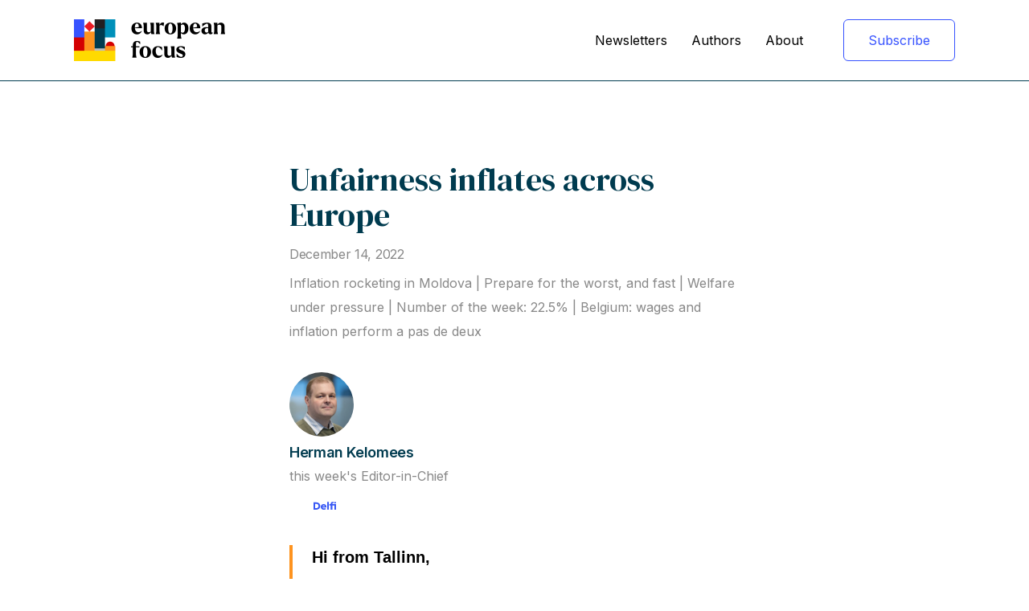

--- FILE ---
content_type: text/html; charset=UTF-8
request_url: https://europeanfocus.eu/newsletter/unfairness-inflates-across-europe/
body_size: 24032
content:
<!doctype html>
<html lang="en-US">

<head>
	<meta charset="UTF-8">
	<meta name="viewport" content="width=device-width, initial-scale=1">
	<link rel="profile" href="https://gmpg.org/xfn/11">

	<meta name='robots' content='index, follow, max-image-preview:large, max-snippet:-1, max-video-preview:-1' />

	<!-- This site is optimized with the Yoast SEO plugin v19.7.1 - https://yoast.com/wordpress/plugins/seo/ -->
	<title>Unfairness inflates across Europe - European Focus</title>
	<link rel="canonical" href="https://europeanfocus.eu/newsletter/unfairness-inflates-across-europe/" />
	<meta property="og:locale" content="en_US" />
	<meta property="og:type" content="article" />
	<meta property="og:title" content="Unfairness inflates across Europe - European Focus" />
	<meta property="og:description" content="Hi from Tallinn, My country has never played at the World Cup or won a major sports competition, but for several months, we have topped the EU inflation chart (22.5%). Rising costs could force the sick and elderly out of care homes. I can lament over this situation for only so long, until I realise [&hellip;]" />
	<meta property="og:url" content="https://europeanfocus.eu/newsletter/unfairness-inflates-across-europe/" />
	<meta property="og:site_name" content="European Focus" />
	<meta property="article:modified_time" content="2022-12-14T12:52:40+00:00" />
	<meta property="og:image" content="https://europeanfocus.eu/wp-content/uploads/2022/09/14_eu_focus_thumbnail.png" />
	<meta property="og:image:width" content="752" />
	<meta property="og:image:height" content="391" />
	<meta property="og:image:type" content="image/png" />
	<meta name="twitter:card" content="summary_large_image" />
	<meta name="twitter:image" content="https://europeanfocus.eu/wp-content/uploads/2022/09/14_eu_focus_thumbnail.png" />
	<meta name="twitter:label1" content="Est. reading time" />
	<meta name="twitter:data1" content="8 minutes" />
	<script type="application/ld+json" class="yoast-schema-graph">{"@context":"https://schema.org","@graph":[{"@type":"WebPage","@id":"https://europeanfocus.eu/newsletter/unfairness-inflates-across-europe/","url":"https://europeanfocus.eu/newsletter/unfairness-inflates-across-europe/","name":"Unfairness inflates across Europe - European Focus","isPartOf":{"@id":"https://europeanfocus.eu/#website"},"primaryImageOfPage":{"@id":"https://europeanfocus.eu/newsletter/unfairness-inflates-across-europe/#primaryimage"},"image":{"@id":"https://europeanfocus.eu/newsletter/unfairness-inflates-across-europe/#primaryimage"},"thumbnailUrl":"https://europeanfocus.eu/wp-content/uploads/2022/09/14_eu_focus_thumbnail.png","datePublished":"2022-12-14T12:52:39+00:00","dateModified":"2022-12-14T12:52:40+00:00","breadcrumb":{"@id":"https://europeanfocus.eu/newsletter/unfairness-inflates-across-europe/#breadcrumb"},"inLanguage":"en-US","potentialAction":[{"@type":"ReadAction","target":["https://europeanfocus.eu/newsletter/unfairness-inflates-across-europe/"]}]},{"@type":"ImageObject","inLanguage":"en-US","@id":"https://europeanfocus.eu/newsletter/unfairness-inflates-across-europe/#primaryimage","url":"https://europeanfocus.eu/wp-content/uploads/2022/09/14_eu_focus_thumbnail.png","contentUrl":"https://europeanfocus.eu/wp-content/uploads/2022/09/14_eu_focus_thumbnail.png","width":752,"height":391},{"@type":"BreadcrumbList","@id":"https://europeanfocus.eu/newsletter/unfairness-inflates-across-europe/#breadcrumb","itemListElement":[{"@type":"ListItem","position":1,"name":"Home","item":"https://europeanfocus.eu/"},{"@type":"ListItem","position":2,"name":"Newsletters","item":"https://europeanfocus.eu/newsletter/"},{"@type":"ListItem","position":3,"name":"Unfairness inflates across Europe"}]},{"@type":"WebSite","@id":"https://europeanfocus.eu/#website","url":"https://europeanfocus.eu/","name":"European Focus","description":"","publisher":{"@id":"https://europeanfocus.eu/#organization"},"potentialAction":[{"@type":"SearchAction","target":{"@type":"EntryPoint","urlTemplate":"https://europeanfocus.eu/?s={search_term_string}"},"query-input":"required name=search_term_string"}],"inLanguage":"en-US"},{"@type":"Organization","@id":"https://europeanfocus.eu/#organization","name":"European Focus","url":"https://europeanfocus.eu/","sameAs":[],"logo":{"@type":"ImageObject","inLanguage":"en-US","@id":"https://europeanfocus.eu/#/schema/logo/image/","url":"https://europeanfocus.eu/wp-content/uploads/2022/09/Thumbnail.png","contentUrl":"https://europeanfocus.eu/wp-content/uploads/2022/09/Thumbnail.png","width":1920,"height":1080,"caption":"European Focus"},"image":{"@id":"https://europeanfocus.eu/#/schema/logo/image/"}}]}</script>
	<!-- / Yoast SEO plugin. -->


<link rel="alternate" type="application/rss+xml" title="European Focus &raquo; Feed" href="https://europeanfocus.eu/feed/" />
<link rel="alternate" type="application/rss+xml" title="European Focus &raquo; Comments Feed" href="https://europeanfocus.eu/comments/feed/" />
<link rel="alternate" title="oEmbed (JSON)" type="application/json+oembed" href="https://europeanfocus.eu/wp-json/oembed/1.0/embed?url=https%3A%2F%2Feuropeanfocus.eu%2Fnewsletter%2Funfairness-inflates-across-europe%2F" />
<link rel="alternate" title="oEmbed (XML)" type="text/xml+oembed" href="https://europeanfocus.eu/wp-json/oembed/1.0/embed?url=https%3A%2F%2Feuropeanfocus.eu%2Fnewsletter%2Funfairness-inflates-across-europe%2F&#038;format=xml" />
<style id='wp-img-auto-sizes-contain-inline-css'>
img:is([sizes=auto i],[sizes^="auto," i]){contain-intrinsic-size:3000px 1500px}
/*# sourceURL=wp-img-auto-sizes-contain-inline-css */
</style>
<style id='wp-emoji-styles-inline-css'>

	img.wp-smiley, img.emoji {
		display: inline !important;
		border: none !important;
		box-shadow: none !important;
		height: 1em !important;
		width: 1em !important;
		margin: 0 0.07em !important;
		vertical-align: -0.1em !important;
		background: none !important;
		padding: 0 !important;
	}
/*# sourceURL=wp-emoji-styles-inline-css */
</style>
<style id='wp-block-library-inline-css'>
:root{--wp-block-synced-color:#7a00df;--wp-block-synced-color--rgb:122,0,223;--wp-bound-block-color:var(--wp-block-synced-color);--wp-editor-canvas-background:#ddd;--wp-admin-theme-color:#007cba;--wp-admin-theme-color--rgb:0,124,186;--wp-admin-theme-color-darker-10:#006ba1;--wp-admin-theme-color-darker-10--rgb:0,107,160.5;--wp-admin-theme-color-darker-20:#005a87;--wp-admin-theme-color-darker-20--rgb:0,90,135;--wp-admin-border-width-focus:2px}@media (min-resolution:192dpi){:root{--wp-admin-border-width-focus:1.5px}}.wp-element-button{cursor:pointer}:root .has-very-light-gray-background-color{background-color:#eee}:root .has-very-dark-gray-background-color{background-color:#313131}:root .has-very-light-gray-color{color:#eee}:root .has-very-dark-gray-color{color:#313131}:root .has-vivid-green-cyan-to-vivid-cyan-blue-gradient-background{background:linear-gradient(135deg,#00d084,#0693e3)}:root .has-purple-crush-gradient-background{background:linear-gradient(135deg,#34e2e4,#4721fb 50%,#ab1dfe)}:root .has-hazy-dawn-gradient-background{background:linear-gradient(135deg,#faaca8,#dad0ec)}:root .has-subdued-olive-gradient-background{background:linear-gradient(135deg,#fafae1,#67a671)}:root .has-atomic-cream-gradient-background{background:linear-gradient(135deg,#fdd79a,#004a59)}:root .has-nightshade-gradient-background{background:linear-gradient(135deg,#330968,#31cdcf)}:root .has-midnight-gradient-background{background:linear-gradient(135deg,#020381,#2874fc)}:root{--wp--preset--font-size--normal:16px;--wp--preset--font-size--huge:42px}.has-regular-font-size{font-size:1em}.has-larger-font-size{font-size:2.625em}.has-normal-font-size{font-size:var(--wp--preset--font-size--normal)}.has-huge-font-size{font-size:var(--wp--preset--font-size--huge)}.has-text-align-center{text-align:center}.has-text-align-left{text-align:left}.has-text-align-right{text-align:right}.has-fit-text{white-space:nowrap!important}#end-resizable-editor-section{display:none}.aligncenter{clear:both}.items-justified-left{justify-content:flex-start}.items-justified-center{justify-content:center}.items-justified-right{justify-content:flex-end}.items-justified-space-between{justify-content:space-between}.screen-reader-text{border:0;clip-path:inset(50%);height:1px;margin:-1px;overflow:hidden;padding:0;position:absolute;width:1px;word-wrap:normal!important}.screen-reader-text:focus{background-color:#ddd;clip-path:none;color:#444;display:block;font-size:1em;height:auto;left:5px;line-height:normal;padding:15px 23px 14px;text-decoration:none;top:5px;width:auto;z-index:100000}html :where(.has-border-color){border-style:solid}html :where([style*=border-top-color]){border-top-style:solid}html :where([style*=border-right-color]){border-right-style:solid}html :where([style*=border-bottom-color]){border-bottom-style:solid}html :where([style*=border-left-color]){border-left-style:solid}html :where([style*=border-width]){border-style:solid}html :where([style*=border-top-width]){border-top-style:solid}html :where([style*=border-right-width]){border-right-style:solid}html :where([style*=border-bottom-width]){border-bottom-style:solid}html :where([style*=border-left-width]){border-left-style:solid}html :where(img[class*=wp-image-]){height:auto;max-width:100%}:where(figure){margin:0 0 1em}html :where(.is-position-sticky){--wp-admin--admin-bar--position-offset:var(--wp-admin--admin-bar--height,0px)}@media screen and (max-width:600px){html :where(.is-position-sticky){--wp-admin--admin-bar--position-offset:0px}}

/*# sourceURL=wp-block-library-inline-css */
</style><style id='global-styles-inline-css'>
:root{--wp--preset--aspect-ratio--square: 1;--wp--preset--aspect-ratio--4-3: 4/3;--wp--preset--aspect-ratio--3-4: 3/4;--wp--preset--aspect-ratio--3-2: 3/2;--wp--preset--aspect-ratio--2-3: 2/3;--wp--preset--aspect-ratio--16-9: 16/9;--wp--preset--aspect-ratio--9-16: 9/16;--wp--preset--color--black: #000000;--wp--preset--color--cyan-bluish-gray: #abb8c3;--wp--preset--color--white: #ffffff;--wp--preset--color--pale-pink: #f78da7;--wp--preset--color--vivid-red: #cf2e2e;--wp--preset--color--luminous-vivid-orange: #ff6900;--wp--preset--color--luminous-vivid-amber: #fcb900;--wp--preset--color--light-green-cyan: #7bdcb5;--wp--preset--color--vivid-green-cyan: #00d084;--wp--preset--color--pale-cyan-blue: #8ed1fc;--wp--preset--color--vivid-cyan-blue: #0693e3;--wp--preset--color--vivid-purple: #9b51e0;--wp--preset--gradient--vivid-cyan-blue-to-vivid-purple: linear-gradient(135deg,rgb(6,147,227) 0%,rgb(155,81,224) 100%);--wp--preset--gradient--light-green-cyan-to-vivid-green-cyan: linear-gradient(135deg,rgb(122,220,180) 0%,rgb(0,208,130) 100%);--wp--preset--gradient--luminous-vivid-amber-to-luminous-vivid-orange: linear-gradient(135deg,rgb(252,185,0) 0%,rgb(255,105,0) 100%);--wp--preset--gradient--luminous-vivid-orange-to-vivid-red: linear-gradient(135deg,rgb(255,105,0) 0%,rgb(207,46,46) 100%);--wp--preset--gradient--very-light-gray-to-cyan-bluish-gray: linear-gradient(135deg,rgb(238,238,238) 0%,rgb(169,184,195) 100%);--wp--preset--gradient--cool-to-warm-spectrum: linear-gradient(135deg,rgb(74,234,220) 0%,rgb(151,120,209) 20%,rgb(207,42,186) 40%,rgb(238,44,130) 60%,rgb(251,105,98) 80%,rgb(254,248,76) 100%);--wp--preset--gradient--blush-light-purple: linear-gradient(135deg,rgb(255,206,236) 0%,rgb(152,150,240) 100%);--wp--preset--gradient--blush-bordeaux: linear-gradient(135deg,rgb(254,205,165) 0%,rgb(254,45,45) 50%,rgb(107,0,62) 100%);--wp--preset--gradient--luminous-dusk: linear-gradient(135deg,rgb(255,203,112) 0%,rgb(199,81,192) 50%,rgb(65,88,208) 100%);--wp--preset--gradient--pale-ocean: linear-gradient(135deg,rgb(255,245,203) 0%,rgb(182,227,212) 50%,rgb(51,167,181) 100%);--wp--preset--gradient--electric-grass: linear-gradient(135deg,rgb(202,248,128) 0%,rgb(113,206,126) 100%);--wp--preset--gradient--midnight: linear-gradient(135deg,rgb(2,3,129) 0%,rgb(40,116,252) 100%);--wp--preset--font-size--small: 13px;--wp--preset--font-size--medium: 20px;--wp--preset--font-size--large: 36px;--wp--preset--font-size--x-large: 42px;--wp--preset--spacing--20: 0.44rem;--wp--preset--spacing--30: 0.67rem;--wp--preset--spacing--40: 1rem;--wp--preset--spacing--50: 1.5rem;--wp--preset--spacing--60: 2.25rem;--wp--preset--spacing--70: 3.38rem;--wp--preset--spacing--80: 5.06rem;--wp--preset--shadow--natural: 6px 6px 9px rgba(0, 0, 0, 0.2);--wp--preset--shadow--deep: 12px 12px 50px rgba(0, 0, 0, 0.4);--wp--preset--shadow--sharp: 6px 6px 0px rgba(0, 0, 0, 0.2);--wp--preset--shadow--outlined: 6px 6px 0px -3px rgb(255, 255, 255), 6px 6px rgb(0, 0, 0);--wp--preset--shadow--crisp: 6px 6px 0px rgb(0, 0, 0);}:root { --wp--style--global--content-size: 1280px;--wp--style--global--wide-size: 1280px; }:where(body) { margin: 0; }.wp-site-blocks > .alignleft { float: left; margin-right: 2em; }.wp-site-blocks > .alignright { float: right; margin-left: 2em; }.wp-site-blocks > .aligncenter { justify-content: center; margin-left: auto; margin-right: auto; }:where(.is-layout-flex){gap: 0.5em;}:where(.is-layout-grid){gap: 0.5em;}.is-layout-flow > .alignleft{float: left;margin-inline-start: 0;margin-inline-end: 2em;}.is-layout-flow > .alignright{float: right;margin-inline-start: 2em;margin-inline-end: 0;}.is-layout-flow > .aligncenter{margin-left: auto !important;margin-right: auto !important;}.is-layout-constrained > .alignleft{float: left;margin-inline-start: 0;margin-inline-end: 2em;}.is-layout-constrained > .alignright{float: right;margin-inline-start: 2em;margin-inline-end: 0;}.is-layout-constrained > .aligncenter{margin-left: auto !important;margin-right: auto !important;}.is-layout-constrained > :where(:not(.alignleft):not(.alignright):not(.alignfull)){max-width: var(--wp--style--global--content-size);margin-left: auto !important;margin-right: auto !important;}.is-layout-constrained > .alignwide{max-width: var(--wp--style--global--wide-size);}body .is-layout-flex{display: flex;}.is-layout-flex{flex-wrap: wrap;align-items: center;}.is-layout-flex > :is(*, div){margin: 0;}body .is-layout-grid{display: grid;}.is-layout-grid > :is(*, div){margin: 0;}body{padding-top: 0px;padding-right: 0px;padding-bottom: 0px;padding-left: 0px;}a:where(:not(.wp-element-button)){text-decoration: underline;}:root :where(.wp-element-button, .wp-block-button__link){background-color: #32373c;border-width: 0;color: #fff;font-family: inherit;font-size: inherit;font-style: inherit;font-weight: inherit;letter-spacing: inherit;line-height: inherit;padding-top: calc(0.667em + 2px);padding-right: calc(1.333em + 2px);padding-bottom: calc(0.667em + 2px);padding-left: calc(1.333em + 2px);text-decoration: none;text-transform: inherit;}.has-black-color{color: var(--wp--preset--color--black) !important;}.has-cyan-bluish-gray-color{color: var(--wp--preset--color--cyan-bluish-gray) !important;}.has-white-color{color: var(--wp--preset--color--white) !important;}.has-pale-pink-color{color: var(--wp--preset--color--pale-pink) !important;}.has-vivid-red-color{color: var(--wp--preset--color--vivid-red) !important;}.has-luminous-vivid-orange-color{color: var(--wp--preset--color--luminous-vivid-orange) !important;}.has-luminous-vivid-amber-color{color: var(--wp--preset--color--luminous-vivid-amber) !important;}.has-light-green-cyan-color{color: var(--wp--preset--color--light-green-cyan) !important;}.has-vivid-green-cyan-color{color: var(--wp--preset--color--vivid-green-cyan) !important;}.has-pale-cyan-blue-color{color: var(--wp--preset--color--pale-cyan-blue) !important;}.has-vivid-cyan-blue-color{color: var(--wp--preset--color--vivid-cyan-blue) !important;}.has-vivid-purple-color{color: var(--wp--preset--color--vivid-purple) !important;}.has-black-background-color{background-color: var(--wp--preset--color--black) !important;}.has-cyan-bluish-gray-background-color{background-color: var(--wp--preset--color--cyan-bluish-gray) !important;}.has-white-background-color{background-color: var(--wp--preset--color--white) !important;}.has-pale-pink-background-color{background-color: var(--wp--preset--color--pale-pink) !important;}.has-vivid-red-background-color{background-color: var(--wp--preset--color--vivid-red) !important;}.has-luminous-vivid-orange-background-color{background-color: var(--wp--preset--color--luminous-vivid-orange) !important;}.has-luminous-vivid-amber-background-color{background-color: var(--wp--preset--color--luminous-vivid-amber) !important;}.has-light-green-cyan-background-color{background-color: var(--wp--preset--color--light-green-cyan) !important;}.has-vivid-green-cyan-background-color{background-color: var(--wp--preset--color--vivid-green-cyan) !important;}.has-pale-cyan-blue-background-color{background-color: var(--wp--preset--color--pale-cyan-blue) !important;}.has-vivid-cyan-blue-background-color{background-color: var(--wp--preset--color--vivid-cyan-blue) !important;}.has-vivid-purple-background-color{background-color: var(--wp--preset--color--vivid-purple) !important;}.has-black-border-color{border-color: var(--wp--preset--color--black) !important;}.has-cyan-bluish-gray-border-color{border-color: var(--wp--preset--color--cyan-bluish-gray) !important;}.has-white-border-color{border-color: var(--wp--preset--color--white) !important;}.has-pale-pink-border-color{border-color: var(--wp--preset--color--pale-pink) !important;}.has-vivid-red-border-color{border-color: var(--wp--preset--color--vivid-red) !important;}.has-luminous-vivid-orange-border-color{border-color: var(--wp--preset--color--luminous-vivid-orange) !important;}.has-luminous-vivid-amber-border-color{border-color: var(--wp--preset--color--luminous-vivid-amber) !important;}.has-light-green-cyan-border-color{border-color: var(--wp--preset--color--light-green-cyan) !important;}.has-vivid-green-cyan-border-color{border-color: var(--wp--preset--color--vivid-green-cyan) !important;}.has-pale-cyan-blue-border-color{border-color: var(--wp--preset--color--pale-cyan-blue) !important;}.has-vivid-cyan-blue-border-color{border-color: var(--wp--preset--color--vivid-cyan-blue) !important;}.has-vivid-purple-border-color{border-color: var(--wp--preset--color--vivid-purple) !important;}.has-vivid-cyan-blue-to-vivid-purple-gradient-background{background: var(--wp--preset--gradient--vivid-cyan-blue-to-vivid-purple) !important;}.has-light-green-cyan-to-vivid-green-cyan-gradient-background{background: var(--wp--preset--gradient--light-green-cyan-to-vivid-green-cyan) !important;}.has-luminous-vivid-amber-to-luminous-vivid-orange-gradient-background{background: var(--wp--preset--gradient--luminous-vivid-amber-to-luminous-vivid-orange) !important;}.has-luminous-vivid-orange-to-vivid-red-gradient-background{background: var(--wp--preset--gradient--luminous-vivid-orange-to-vivid-red) !important;}.has-very-light-gray-to-cyan-bluish-gray-gradient-background{background: var(--wp--preset--gradient--very-light-gray-to-cyan-bluish-gray) !important;}.has-cool-to-warm-spectrum-gradient-background{background: var(--wp--preset--gradient--cool-to-warm-spectrum) !important;}.has-blush-light-purple-gradient-background{background: var(--wp--preset--gradient--blush-light-purple) !important;}.has-blush-bordeaux-gradient-background{background: var(--wp--preset--gradient--blush-bordeaux) !important;}.has-luminous-dusk-gradient-background{background: var(--wp--preset--gradient--luminous-dusk) !important;}.has-pale-ocean-gradient-background{background: var(--wp--preset--gradient--pale-ocean) !important;}.has-electric-grass-gradient-background{background: var(--wp--preset--gradient--electric-grass) !important;}.has-midnight-gradient-background{background: var(--wp--preset--gradient--midnight) !important;}.has-small-font-size{font-size: var(--wp--preset--font-size--small) !important;}.has-medium-font-size{font-size: var(--wp--preset--font-size--medium) !important;}.has-large-font-size{font-size: var(--wp--preset--font-size--large) !important;}.has-x-large-font-size{font-size: var(--wp--preset--font-size--x-large) !important;}
/*# sourceURL=global-styles-inline-css */
</style>

<link rel='stylesheet' id='blockquote-css' href='https://europeanfocus.eu/wp-content/plugins/arctic-custom-blocks/dist/blocks/blockquote/public.css?ver=6.9' media='all' />
<link rel='stylesheet' id='footer-css' href='https://europeanfocus.eu/wp-content/plugins/arctic-custom-blocks/dist/blocks/footer/public.css?ver=6.9' media='all' />
<link rel='stylesheet' id='header-css' href='https://europeanfocus.eu/wp-content/plugins/arctic-custom-blocks/dist/blocks/header/public.css?ver=6.9' media='all' />
<link rel='stylesheet' id='hero-css' href='https://europeanfocus.eu/wp-content/plugins/arctic-custom-blocks/dist/blocks/hero/public.css?ver=6.9' media='all' />
<link rel='stylesheet' id='listing-placeholder-css' href='https://europeanfocus.eu/wp-content/plugins/arctic-custom-blocks/dist/blocks/listing-placeholder/public.css?ver=6.9' media='all' />
<link rel='stylesheet' id='m-form-css' href='https://europeanfocus.eu/wp-content/plugins/arctic-custom-blocks/dist/blocks/m-form/public.css?ver=6.9' media='all' />
<link rel='stylesheet' id='newsletters-list-css' href='https://europeanfocus.eu/wp-content/plugins/arctic-custom-blocks/dist/blocks/newsletters-list/public.css?ver=6.9' media='all' />
<link rel='stylesheet' id='post-card-css' href='https://europeanfocus.eu/wp-content/plugins/arctic-custom-blocks/dist/blocks/post-card/public.css?ver=6.9' media='all' />
<link rel='stylesheet' id='subscribe-form-css' href='https://europeanfocus.eu/wp-content/plugins/arctic-custom-blocks/dist/blocks/subscribe-form/public.css?ver=6.9' media='all' />
<link rel='stylesheet' id='users-list-css' href='https://europeanfocus.eu/wp-content/plugins/arctic-custom-blocks/dist/blocks/users-list/public.css?ver=6.9' media='all' />
<link rel='stylesheet' id='arctic-custom-blocks-fonts-css' href='https://europeanfocus.eu/wp-content/plugins/arctic-custom-blocks//assets/fonts/fonts.css?ver=1.0.0' media='all' />
<link rel='stylesheet' id='arctic-custom-blocks-public-css-css' href='https://europeanfocus.eu/wp-content/plugins/arctic-custom-blocks//dist/public/index.css?ver=1.0.0' media='all' />
<link rel='stylesheet' id='arctic-custom-blocks-font-styles-css' href='https://europeanfocus.eu/wp-content/uploads/abs/font-styles.css?ver=1.0.0' media='all' />
<link rel='stylesheet' id='arctic-custom-blocks-color-styles-css' href='https://europeanfocus.eu/wp-content/uploads/abs/color-styles.css?ver=1.0.0' media='all' />
<link rel='stylesheet' id='arctic_blocks-style-css' href='https://europeanfocus.eu/wp-content/themes/european-focus-child/style.css?ver=1.0.0' media='all' />
<link rel='stylesheet' id='abbutton-css' href='https://europeanfocus.eu/wp-content/themes/european-focus/plugin//dist/blocks/abbutton/public.css?ver=6.9' media='all' />
<link rel='stylesheet' id='abimage-css' href='https://europeanfocus.eu/wp-content/themes/european-focus/plugin//dist/blocks/abimage/public.css?ver=6.9' media='all' />
<link rel='stylesheet' id='ablottie-css' href='https://europeanfocus.eu/wp-content/themes/european-focus/plugin//dist/blocks/ablottie/public.css?ver=6.9' media='all' />
<link rel='stylesheet' id='abrichText-css' href='https://europeanfocus.eu/wp-content/themes/european-focus/plugin//dist/blocks/abrichText/public.css?ver=6.9' media='all' />
<link rel='stylesheet' id='abtext-css' href='https://europeanfocus.eu/wp-content/themes/european-focus/plugin//dist/blocks/abtext/public.css?ver=6.9' media='all' />
<link rel='stylesheet' id='container-css' href='https://europeanfocus.eu/wp-content/themes/european-focus/plugin//dist/blocks/container/public.css?ver=6.9' media='all' />
<link rel='stylesheet' id='spacer-css' href='https://europeanfocus.eu/wp-content/themes/european-focus/plugin//dist/blocks/spacer/public.css?ver=6.9' media='all' />
<link rel='stylesheet' id='arctic-blocks-fonts-css' href='https://europeanfocus.eu/wp-content/themes/european-focus/plugin//assets/fonts/fonts.css?ver=1.0.0' media='all' />
<link rel='stylesheet' id='arctic-blocks-public-css-css' href='https://europeanfocus.eu/wp-content/themes/european-focus/plugin//dist/public/index.css?ver=1.0.0' media='all' />
<link rel='stylesheet' id='arctic-blocks-font-styles-css' href='https://europeanfocus.eu/wp-content/uploads/abs/font-styles.css?ver=1.0.0' media='all' />
<link rel='stylesheet' id='arctic-blocks-color-styles-css' href='https://europeanfocus.eu/wp-content/uploads/abs/color-styles.css?ver=1.0.0' media='all' />
<link rel='stylesheet' id='abs-public-css-css' href='https://europeanfocus.eu/wp-content/themes/european-focus/plugin//dist/wp_reset.css?ver=1.0.0' media='all' />
<link rel='stylesheet' id='wp-block-paragraph-css' href='https://europeanfocus.eu/wp-includes/blocks/paragraph/style.min.css?ver=6.9' media='all' />
<link rel='stylesheet' id='wp-block-quote-css' href='https://europeanfocus.eu/wp-includes/blocks/quote/style.min.css?ver=6.9' media='all' />
<script src="https://europeanfocus.eu/wp-includes/js/jquery/jquery.min.js?ver=3.7.1" id="jquery-core-js"></script>
<script src="https://europeanfocus.eu/wp-includes/js/jquery/jquery-migrate.min.js?ver=3.4.1" id="jquery-migrate-js"></script>
<script src="https://europeanfocus.eu/wp-content/plugins/arctic-custom-blocks/dist/blocks/blockquote/public.js?ver=1.0.0" id="blockquote-js"></script>
<script src="https://europeanfocus.eu/wp-content/plugins/arctic-custom-blocks/dist/blocks/footer/public.js?ver=1.0.0" id="footer-js"></script>
<script src="https://europeanfocus.eu/wp-content/plugins/arctic-custom-blocks/dist/blocks/header/public.js?ver=1.0.0" id="header-js"></script>
<script src="https://europeanfocus.eu/wp-content/plugins/arctic-custom-blocks/dist/blocks/hero/public.js?ver=1.0.0" id="hero-js"></script>
<script src="https://europeanfocus.eu/wp-content/plugins/arctic-custom-blocks/dist/blocks/listing-placeholder/public.js?ver=1.0.0" id="listing-placeholder-js"></script>
<script src="https://europeanfocus.eu/wp-content/plugins/arctic-custom-blocks/dist/blocks/m-form/public.js?ver=1.0.0" id="m-form-js"></script>
<script src="https://europeanfocus.eu/wp-content/plugins/arctic-custom-blocks/dist/blocks/newsletters-list/public.js?ver=1.0.0" id="newsletters-list-js"></script>
<script src="https://europeanfocus.eu/wp-content/plugins/arctic-custom-blocks/dist/blocks/post-card/public.js?ver=1.0.0" id="post-card-js"></script>
<script src="https://europeanfocus.eu/wp-content/plugins/arctic-custom-blocks/dist/blocks/subscribe-form/public.js?ver=1.0.0" id="subscribe-form-js"></script>
<script src="https://europeanfocus.eu/wp-content/plugins/arctic-custom-blocks/dist/blocks/users-list/public.js?ver=1.0.0" id="users-list-js"></script>
<script src="https://europeanfocus.eu/wp-content/plugins/arctic-custom-blocks/dist/public/index.js?ver=1.0.0" id="arctic-custom-blocks-js"></script>
<script src="https://europeanfocus.eu/wp-content/themes/european-focus/plugin//dist/blocks/abbutton/public.js?ver=1.0.0" id="abbutton-js"></script>
<script src="https://europeanfocus.eu/wp-content/themes/european-focus/plugin//dist/blocks/abimage/public.js?ver=1.0.0" id="abimage-js"></script>
<script src="https://europeanfocus.eu/wp-content/themes/european-focus/plugin//dist/blocks/ablottie/public.js?ver=1.0.0" id="ablottie-js"></script>
<script src="https://europeanfocus.eu/wp-content/themes/european-focus/plugin//dist/blocks/abrichText/public.js?ver=1.0.0" id="abrichText-js"></script>
<script src="https://europeanfocus.eu/wp-content/themes/european-focus/plugin//dist/blocks/abtext/public.js?ver=1.0.0" id="abtext-js"></script>
<script src="https://europeanfocus.eu/wp-content/themes/european-focus/plugin//dist/blocks/container/public.js?ver=1.0.0" id="container-js"></script>
<script src="https://europeanfocus.eu/wp-content/themes/european-focus/plugin//dist/blocks/spacer/public.js?ver=1.0.0" id="spacer-js"></script>
<script src="https://europeanfocus.eu/wp-content/themes/european-focus/plugin/dist/public/index.js?ver=1.0.0" id="arctic-blocks-js"></script>
<link rel="https://api.w.org/" href="https://europeanfocus.eu/wp-json/" /><link rel="alternate" title="JSON" type="application/json" href="https://europeanfocus.eu/wp-json/wp/v2/newsletter/1075" /><link rel="EditURI" type="application/rsd+xml" title="RSD" href="https://europeanfocus.eu/xmlrpc.php?rsd" />
<meta name="generator" content="WordPress 6.9" />
<link rel='shortlink' href='https://europeanfocus.eu/?p=1075' />
<link rel="icon" href="https://europeanfocus.eu/wp-content/uploads/2022/09/cropped-Favicon_eu_focus_teaser-1-1-32x32.png" sizes="32x32" />
<link rel="icon" href="https://europeanfocus.eu/wp-content/uploads/2022/09/cropped-Favicon_eu_focus_teaser-1-1-192x192.png" sizes="192x192" />
<link rel="apple-touch-icon" href="https://europeanfocus.eu/wp-content/uploads/2022/09/cropped-Favicon_eu_focus_teaser-1-1-180x180.png" />
<meta name="msapplication-TileImage" content="https://europeanfocus.eu/wp-content/uploads/2022/09/cropped-Favicon_eu_focus_teaser-1-1-270x270.png" />
		<style id="wp-custom-css">
			p {
    margin-block-start: 1em;
    margin-block-end: 1em;
}		</style>
		<link rel='stylesheet' id='shared-counts-css' href='https://europeanfocus.eu/wp-content/plugins/shared-counts/assets/css/shared-counts.min.css?ver=1.4.0' media='all' />
</head>

<body class="wp-singular newsletter-template-default single single-newsletter postid-1075 wp-custom-logo wp-theme-european-focus wp-child-theme-european-focus-child no-sidebar">
	
	<div id="page" class="unk__site">
		<header id="masthead" class="unk__site--header">
			<li id="block-22" class="widget widget_block">        <div class="ab-block ab-block--header">
          		<div class="abc__container" data-font="font_009kajalimbbf">
			<div class="abc__container__inner">
				<div class="abc__header__container">
					<a class="ab-block__logo__wrapper" href="https://europeanfocus.eu">
						<img decoding="async" width="376" height="104" src="https://europeanfocus.eu/wp-content/uploads/2022/09/cropped-logo.png" class="ab-block__logo" alt="" srcset="https://europeanfocus.eu/wp-content/uploads/2022/09/cropped-logo.png 376w, https://europeanfocus.eu/wp-content/uploads/2022/09/cropped-logo-300x83.png 300w" sizes="(max-width: 376px) 100vw, 376px" />					</a>

					<div class="abc__main__menu"><ul id="menu-main-menu" class="abc__main__menu__inner"><li id="menu-item-446" class="menu-item menu-item-type-post_type menu-item-object-page menu-item-446"><a href="https://europeanfocus.eu/newsletters/">Newsletters</a></li>
<li id="menu-item-445" class="menu-item menu-item-type-post_type menu-item-object-page menu-item-445"><a href="https://europeanfocus.eu/authors/">Authors</a></li>
<li id="menu-item-26" class="menu-item menu-item-type-post_type menu-item-object-page menu-item-26"><a href="https://europeanfocus.eu/about/">About</a></li>
<li id="menu-item-268" class="m-form-open-popup abc__cta menu-item menu-item-type-custom menu-item-object-custom menu-item-268"><a href="#">Subscribe</a></li>
</ul></div>					<div class="abc__main__menu__inner mobile-hide">
						<div class="m-form-open-popup menu-item abc__cta mobile-subscribe"><a href="#">Subscribe</a></div>
					</div>
					<div class="abc__header__mobile__toggle--wrapper">
						<span class="abc__header__mobile__toggle abc__header__mobile__toggle--open">
							<svg width="50" height="25" viewBox="0 0 50 25" fill="none" xmlns="http://www.w3.org/2000/svg">
								<rect width="50" height="3" fill="#003B4F" />
								<rect y="11" width="50" height="3" fill="#003B4F" />
								<rect y="22" width="50" height="3" fill="#003B4F" />
							</svg>
						</span>
						<span class="abc__header__mobile__toggle abc__header__mobile__toggle--close">
							<svg width="38" height="39" viewBox="0 0 38 39" fill="none" xmlns="http://www.w3.org/2000/svg">
								<rect x="0.261658" y="36" width="50" height="3" transform="rotate(-45 0.261658 36)" fill="#003B4F" />
								<rect x="35.617" y="38" width="50" height="3" transform="rotate(-135 35.617 38)" fill="#003B4F" />
							</svg>
						</span>
					</div>
				</div>
			</div>
		</div>
        </div>
</li>
		</header><!-- #masthead -->
<main id="primary" class="unk__site--main single-newsletter__main">

  
<div class="single-newsletter__top-area">
  <h2 class="single-newsletter__title" data-font="titleS">Unfairness inflates across Europe</h2>
  <span class="single-newsletter__date">December 14, 2022</span>

      <span class="single-newsletter__posts">Inflation rocketing in Moldova | Prepare for the worst, and fast | Welfare under pressure | Number of the week: 22.5% | Belgium: wages and inflation perform a pas de deux</span>
  </div>

<div class="single-newsletter__author">
  <a class="single-newsletter__author--avatar" href="/authors/16">
    <img width="400" height="400" src="https://europeanfocus.eu/wp-content/uploads/2022/10/Kelomees_Herman.jpg" class="attachment-large size-large" alt="" decoding="async" fetchpriority="high" srcset="https://europeanfocus.eu/wp-content/uploads/2022/10/Kelomees_Herman.jpg 400w, https://europeanfocus.eu/wp-content/uploads/2022/10/Kelomees_Herman-300x300.jpg 300w, https://europeanfocus.eu/wp-content/uploads/2022/10/Kelomees_Herman-150x150.jpg 150w" sizes="(max-width: 400px) 100vw, 400px" />  </a>
  <a class="single-newsletter__author--name" href="/authors/16">
    Herman Kelomees  </a>
  <span class="single-newsletter__author--position custom-fs--body">
    this week's Editor-in-Chief
  </span>
  <div class="single-newsletter__author--logo">
    <a href="https://www.delfi.ee/" target="_blank" rel="noopener noreferrer">
      <img width="1" height="1" src="https://europeanfocus.eu/wp-content/uploads/2022/09/delfi.svg" class="attachment-large size-large" alt="" decoding="async" />    </a>
  </div>
</div>

<article id="post-1075" class="post-1075 newsletter type-newsletter status-publish has-post-thumbnail hentry">
	<div class="entry-content">
		
<blockquote class="wp-block-quote is-layout-flow wp-block-quote-is-layout-flow">
<p class="has-medium-font-size"><strong>Hi from Tallinn,</strong></p>



<p>My country has never played at the World Cup or won a major sports competition, but for several months, we have topped the EU inflation chart (22.5%). Rising costs could force the sick and elderly out of care homes. I can lament over this situation for only so long, until I realise how much worse things can get.</p>



<p>In Moldova, inflation is at 35% and wages are about three times lower than in Estonia. For Moldovans, everyday struggles are exacerbated by energy blackmail from Russia, and actual missiles landing in their backyards. I found all of this difficult to comprehend considering the supposedly dire situation in my own country.</p>



<p>Governments are scrambling to come up with solutions – all of them are imperfect, but a lot are also unfair and infuriating to people who have worked hard their entire lives. This week&#8217;s edition will offer some lessons on what to avoid.</p>



<p>Herman Kelomees, this week’s Editor-in-Chief</p>
</blockquote>


        <div class="ab-block ab-block--post-card">
          		<div class="post-card">
			<div class="post-card__container">
				<a class="post-card__title" data-font="titleXS" href="https://europeanfocus.eu/inflation-rocketing-in-moldova-europe/">
					Inflation rocketing in Moldova				</a>
				<div class="post-card__author custom-fs--body">
					<a class="post-card__author--avatar" href="/authors/32">
						<img decoding="async" width="400" height="400" src="https://europeanfocus.eu/wp-content/uploads/2022/12/Botnariuc_Liliana-1.jpg" class="attachment-large size-large" alt="" srcset="https://europeanfocus.eu/wp-content/uploads/2022/12/Botnariuc_Liliana-1.jpg 400w, https://europeanfocus.eu/wp-content/uploads/2022/12/Botnariuc_Liliana-1-300x300.jpg 300w, https://europeanfocus.eu/wp-content/uploads/2022/12/Botnariuc_Liliana-1-150x150.jpg 150w" sizes="(max-width: 400px) 100vw, 400px" />					</a>
					<div class="post-card__author--meta">
						<a class="post-card__author--name" href="/authors/32">
							Liliana Botnariuc						</a>
						<span class="post-card__author--separator">•</span>
						<a href="https://www.rise.md/" target="_blank" rel="noreferrer noopener" class="post-card__author--position">
							Rise Moldova						</a>
					</div>
				</div>
				<div class="post-card__image-container">
					<div class="post-card__image">
						<img decoding="async" width="640" height="399" src="https://europeanfocus.eu/wp-content/uploads/2022/12/Issue12_Liliana-reportage-visual.jpeg" class="attachment-large size-large" alt="" srcset="https://europeanfocus.eu/wp-content/uploads/2022/12/Issue12_Liliana-reportage-visual.jpeg 800w, https://europeanfocus.eu/wp-content/uploads/2022/12/Issue12_Liliana-reportage-visual-300x187.jpeg 300w, https://europeanfocus.eu/wp-content/uploads/2022/12/Issue12_Liliana-reportage-visual-768x479.jpeg 768w" sizes="(max-width: 640px) 100vw, 640px" />					</div>
											<div class="post-card__image-caption" data-font="overline">
							History teacher Andrei Luca near the house with the roof damaged by a Russian rocket explosion. Photo: screenshot from RFE.						</div>
									</div>
				<div class="post-card__content" data-font="paragraph">
					<p><!-- wp:paragraph -->
<p>Andrei Luca was teaching history when he heard the explosion of the first Russian missile that fell on the territory of Moldova. The sound of the muffled boom came from 6 km away, from Naslavcea, the village on the country&#8217;s northern border with Ukraine.</p>
<!-- /wp:paragraph -->

<!-- wp:paragraph -->
<p>&#8220;In half an hour, the scared neighbors called me to tell me that the shock wave broke their windows, and some pieces of the ceramic tile on the roof of my house.&#8221;</p>
<!-- /wp:paragraph -->

<!-- wp:paragraph -->
<p>Although this was the first direct damage from the war that has spilled over to Moldova, it was not the first severe blow to the country. Having half of the energy infrastructure in Ukraine destroyed by the war forced Kyiv to stop exporting energy, and Moldova had to look for alternatives for energy supply.</p>
<!-- /wp:paragraph -->

<!-- wp:paragraph -->
<p>All of this is happening in a country with a 35% inflation rate (the highest in Europe other than Turkey) and an average salary of only a bit more than 500 euros. Inflation hits the elderly even harder: the state minimum pension is 100 Euros per month, but the monthly food basket is 120 euros.</p>
<!-- /wp:paragraph -->

<!-- wp:paragraph -->
<p>This is because the separatist, Kremlin-backed Transnistria region decided to drastically cut its supply to Moldova. It used to supply 70%of Moldova&#8217;s energy, now it will provide only 27%.</p>
<!-- /wp:paragraph -->

<!-- wp:paragraph -->
<p>After the bomb attack, Andrei had to spend 270 euros out of his pocket for bills, mostly for heating, now powered by electricity from Romania, which is three times more expensive. &#8220;This month we&#8217;re switching to wood and coal,&#8221; he says.</p>
<!-- /wp:paragraph -->

<!-- wp:paragraph -->
<p>In order to ensure the bare minimum for his three small children, he does extra lessons, rents an apartment in the capital and works as a pastor at two evangelical churches on weekends. &#8220;We can&#8217;t afford to live on our salary alone,&#8221; he says.</p>
<!-- /wp:paragraph --></p>				</div>
			</div>
			<div class="ab-share">
				<div class="ab-share__trigger">
					<svg width="24" height="24" viewBox="0 0 24 24" fill="none" xmlns="http://www.w3.org/2000/svg">
						<path d="M4 12V20C4 20.5304 4.21071 21.0391 4.58579 21.4142C4.96086 21.7893 5.46957 22 6 22H18C18.5304 22 19.0391 21.7893 19.4142 21.4142C19.7893 21.0391 20 20.5304 20 20V12" stroke="#888888" stroke-linecap="round" stroke-linejoin="round" />
						<path d="M16 6L12 2L8 6" stroke="#888888" stroke-linecap="round" stroke-linejoin="round" />
						<path d="M12 2V15" stroke="#888888" stroke-linecap="round" stroke-linejoin="round" />
					</svg>
					<span>Share</span>
				</div>
				<div class="ab-share__dropdown">
					<div class="shared-counts-wrap shortcode style-icon"><a href="https://www.facebook.com/sharer/sharer.php?u=https://europeanfocus.eu/inflation-rocketing-in-moldova-europe/&amp;display=popup&amp;ref=plugin&amp;src=share_button" title="Share on Facebook"  target="_blank"  rel="nofollow noopener noreferrer"  class="shared-counts-button facebook shared-counts-no-count" data-postid="1045" data-social-network="Facebook" data-social-action="Share" data-social-target="https://europeanfocus.eu/inflation-rocketing-in-moldova-europe/"><span class="shared-counts-icon-label"><span class="shared-counts-icon"><svg version="1.1" xmlns="http://www.w3.org/2000/svg" width="18.8125" height="32" viewBox="0 0 602 1024"><path d="M548 6.857v150.857h-89.714q-49.143 0-66.286 20.571t-17.143 61.714v108h167.429l-22.286 169.143h-145.143v433.714h-174.857v-433.714h-145.714v-169.143h145.714v-124.571q0-106.286 59.429-164.857t158.286-58.571q84 0 130.286 6.857z"></path></svg></span><span class="shared-counts-label">Facebook</span></span></a><a href="https://twitter.com/share?url=https://europeanfocus.eu/inflation-rocketing-in-moldova-europe/&amp;text=Inflation%20rocketing%20in%20Moldova" title="Share on Twitter"  target="_blank"  rel="nofollow noopener noreferrer"  class="shared-counts-button twitter shared-counts-no-count" data-postid="1045" data-social-network="Twitter" data-social-action="Tweet" data-social-target="https://europeanfocus.eu/inflation-rocketing-in-moldova-europe/"><span class="shared-counts-icon-label"><span class="shared-counts-icon"><svg version="1.1" xmlns="http://www.w3.org/2000/svg" width="29.71875" height="32" viewBox="0 0 951 1024"><path d="M925.714 233.143q-38.286 56-92.571 95.429 0.571 8 0.571 24 0 74.286-21.714 148.286t-66 142-105.429 120.286-147.429 83.429-184.571 31.143q-154.857 0-283.429-82.857 20 2.286 44.571 2.286 128.571 0 229.143-78.857-60-1.143-107.429-36.857t-65.143-91.143q18.857 2.857 34.857 2.857 24.571 0 48.571-6.286-64-13.143-106-63.714t-42-117.429v-2.286q38.857 21.714 83.429 23.429-37.714-25.143-60-65.714t-22.286-88q0-50.286 25.143-93.143 69.143 85.143 168.286 136.286t212.286 56.857q-4.571-21.714-4.571-42.286 0-76.571 54-130.571t130.571-54q80 0 134.857 58.286 62.286-12 117.143-44.571-21.143 65.714-81.143 101.714 53.143-5.714 106.286-28.571z"></path></svg></span><span class="shared-counts-label">Tweet</span></span></a><a href="https://www.linkedin.com/shareArticle?mini=true&amp;url=https://europeanfocus.eu/inflation-rocketing-in-moldova-europe/" title="Share on LinkedIn"  target="_blank"  rel="nofollow noopener noreferrer"  class="shared-counts-button linkedin shared-counts-no-count" data-postid="1045" data-social-network="LinkedIn" data-social-action="Share" data-social-target="https://europeanfocus.eu/inflation-rocketing-in-moldova-europe/"><span class="shared-counts-icon-label"><span class="shared-counts-icon"><svg version="1.1" xmlns="http://www.w3.org/2000/svg" width="27.4375" height="32" viewBox="0 0 878 1024"><path d="M199.429 357.143v566.286h-188.571v-566.286h188.571zM211.429 182.286q0.571 41.714-28.857 69.714t-77.429 28h-1.143q-46.857 0-75.429-28t-28.571-69.714q0-42.286 29.429-70t76.857-27.714 76 27.714 29.143 70zM877.714 598.857v324.571h-188v-302.857q0-60-23.143-94t-72.286-34q-36 0-60.286 19.714t-36.286 48.857q-6.286 17.143-6.286 46.286v316h-188q1.143-228 1.143-369.714t-0.571-169.143l-0.571-27.429h188v82.286h-1.143q11.429-18.286 23.429-32t32.286-29.714 49.714-24.857 65.429-8.857q97.714 0 157.143 64.857t59.429 190z"></path></svg></span><span class="shared-counts-label">LinkedIn</span></span></a><a href="#shared-counts-email" title="Share via Email"  class="shared-counts-button email no-scroll shared-counts-no-count" data-postid="1045" data-social-network="Email" data-social-action="Emailed" data-social-target="https://europeanfocus.eu/inflation-rocketing-in-moldova-europe/"><span class="shared-counts-icon-label"><span class="shared-counts-icon"><svg version="1.1" xmlns="http://www.w3.org/2000/svg" width="32" height="32" viewBox="0 0 1024 1024"><path d="M1024 405.714v453.714q0 37.714-26.857 64.571t-64.571 26.857h-841.143q-37.714 0-64.571-26.857t-26.857-64.571v-453.714q25.143 28 57.714 49.714 206.857 140.571 284 197.143 32.571 24 52.857 37.429t54 27.429 62.857 14h1.143q29.143 0 62.857-14t54-27.429 52.857-37.429q97.143-70.286 284.571-197.143 32.571-22.286 57.143-49.714zM1024 237.714q0 45.143-28 86.286t-69.714 70.286q-214.857 149.143-267.429 185.714-5.714 4-24.286 17.429t-30.857 21.714-29.714 18.571-32.857 15.429-28.571 5.143h-1.143q-13.143 0-28.571-5.143t-32.857-15.429-29.714-18.571-30.857-21.714-24.286-17.429q-52-36.571-149.714-104.286t-117.143-81.429q-35.429-24-66.857-66t-31.429-78q0-44.571 23.714-74.286t67.714-29.714h841.143q37.143 0 64.286 26.857t27.143 64.571z"></path></svg></span><span class="shared-counts-label">Email</span></span></a></div>
				</div>
			</div>
		</div>
        </div>


        <div class="ab-block ab-block--post-card">
          		<div class="post-card">
			<div class="post-card__container">
				<a class="post-card__title" data-font="titleXS" href="https://europeanfocus.eu/prepare-for-the-worst-and-fast-hungary-inflation-europe/">
					Prepare for the worst, and fast				</a>
				<div class="post-card__author custom-fs--body">
					<a class="post-card__author--avatar" href="/authors/14">
						<img loading="lazy" decoding="async" width="200" height="200" src="https://europeanfocus.eu/wp-content/uploads/2022/09/Viktoria-Serdült-200.png" class="attachment-large size-large" alt="" srcset="https://europeanfocus.eu/wp-content/uploads/2022/09/Viktoria-Serdült-200.png 200w, https://europeanfocus.eu/wp-content/uploads/2022/09/Viktoria-Serdült-200-150x150.png 150w" sizes="auto, (max-width: 200px) 100vw, 200px" />					</a>
					<div class="post-card__author--meta">
						<a class="post-card__author--name" href="/authors/14">
							Viktoria Serdült						</a>
						<span class="post-card__author--separator">•</span>
						<a href="https://hvg.hu/" target="_blank" rel="noreferrer noopener" class="post-card__author--position">
							hvg						</a>
					</div>
				</div>
				<div class="post-card__image-container">
					<div class="post-card__image">
						<img loading="lazy" decoding="async" width="640" height="645" src="https://europeanfocus.eu/wp-content/uploads/2022/12/Issue12_Snip_new-1016x1024.png" class="attachment-large size-large" alt="" srcset="https://europeanfocus.eu/wp-content/uploads/2022/12/Issue12_Snip_new-1016x1024.png 1016w, https://europeanfocus.eu/wp-content/uploads/2022/12/Issue12_Snip_new-298x300.png 298w, https://europeanfocus.eu/wp-content/uploads/2022/12/Issue12_Snip_new-150x150.png 150w, https://europeanfocus.eu/wp-content/uploads/2022/12/Issue12_Snip_new-768x774.png 768w, https://europeanfocus.eu/wp-content/uploads/2022/12/Issue12_Snip_new.png 1464w" sizes="auto, (max-width: 640px) 100vw, 640px" />					</div>
											<div class="post-card__image-caption" data-font="overline">
							Issue12_Snip_new						</div>
									</div>
				<div class="post-card__content" data-font="paragraph">
					<p><!-- wp:paragraph -->
<p>“Invitation to governmental press conference at 22:30. Please register by 22:00 today” – such emails are not uncommon for journalists. But when Hungarian newsrooms received the above invitation last Monday, it was already 21:46.</p>
<!-- /wp:paragraph -->

<!-- wp:paragraph -->
<p>Having only 10 minutes to register and 45 minutes to reach the ministry in the middle of the night was new even by the standards of the Orbán government, which has made a habit of announcing bad news at the very last minute.</p>
<!-- /wp:paragraph -->

<!-- wp:paragraph -->
<p>This time, it was the scrapping of the fuel prices cap, but from the abolishment of taxes to the raising of household utility prices, Hungarians often have only a day, or even minutes to prepare. No wonder Gergely Gulyás, head of the Prime Minister’s office, who holds weekly press conferences, is the subject of numerous jibes.</p>
<!-- /wp:paragraph -->

<!-- wp:paragraph -->
<p>While Hungarians know laughter is the best medicine, this time they are wondering how long till the joke wears thin?</p>
<!-- /wp:paragraph --></p>				</div>
			</div>
			<div class="ab-share">
				<div class="ab-share__trigger">
					<svg width="24" height="24" viewBox="0 0 24 24" fill="none" xmlns="http://www.w3.org/2000/svg">
						<path d="M4 12V20C4 20.5304 4.21071 21.0391 4.58579 21.4142C4.96086 21.7893 5.46957 22 6 22H18C18.5304 22 19.0391 21.7893 19.4142 21.4142C19.7893 21.0391 20 20.5304 20 20V12" stroke="#888888" stroke-linecap="round" stroke-linejoin="round" />
						<path d="M16 6L12 2L8 6" stroke="#888888" stroke-linecap="round" stroke-linejoin="round" />
						<path d="M12 2V15" stroke="#888888" stroke-linecap="round" stroke-linejoin="round" />
					</svg>
					<span>Share</span>
				</div>
				<div class="ab-share__dropdown">
					<div class="shared-counts-wrap shortcode style-icon"><a href="https://www.facebook.com/sharer/sharer.php?u=https://europeanfocus.eu/prepare-for-the-worst-and-fast-hungary-inflation-europe/&amp;display=popup&amp;ref=plugin&amp;src=share_button" title="Share on Facebook"  target="_blank"  rel="nofollow noopener noreferrer"  class="shared-counts-button facebook shared-counts-no-count" data-postid="1050" data-social-network="Facebook" data-social-action="Share" data-social-target="https://europeanfocus.eu/prepare-for-the-worst-and-fast-hungary-inflation-europe/"><span class="shared-counts-icon-label"><span class="shared-counts-icon"><svg version="1.1" xmlns="http://www.w3.org/2000/svg" width="18.8125" height="32" viewBox="0 0 602 1024"><path d="M548 6.857v150.857h-89.714q-49.143 0-66.286 20.571t-17.143 61.714v108h167.429l-22.286 169.143h-145.143v433.714h-174.857v-433.714h-145.714v-169.143h145.714v-124.571q0-106.286 59.429-164.857t158.286-58.571q84 0 130.286 6.857z"></path></svg></span><span class="shared-counts-label">Facebook</span></span></a><a href="https://twitter.com/share?url=https://europeanfocus.eu/prepare-for-the-worst-and-fast-hungary-inflation-europe/&amp;text=Prepare%20for%20the%20worst%2C%20and%20fast" title="Share on Twitter"  target="_blank"  rel="nofollow noopener noreferrer"  class="shared-counts-button twitter shared-counts-no-count" data-postid="1050" data-social-network="Twitter" data-social-action="Tweet" data-social-target="https://europeanfocus.eu/prepare-for-the-worst-and-fast-hungary-inflation-europe/"><span class="shared-counts-icon-label"><span class="shared-counts-icon"><svg version="1.1" xmlns="http://www.w3.org/2000/svg" width="29.71875" height="32" viewBox="0 0 951 1024"><path d="M925.714 233.143q-38.286 56-92.571 95.429 0.571 8 0.571 24 0 74.286-21.714 148.286t-66 142-105.429 120.286-147.429 83.429-184.571 31.143q-154.857 0-283.429-82.857 20 2.286 44.571 2.286 128.571 0 229.143-78.857-60-1.143-107.429-36.857t-65.143-91.143q18.857 2.857 34.857 2.857 24.571 0 48.571-6.286-64-13.143-106-63.714t-42-117.429v-2.286q38.857 21.714 83.429 23.429-37.714-25.143-60-65.714t-22.286-88q0-50.286 25.143-93.143 69.143 85.143 168.286 136.286t212.286 56.857q-4.571-21.714-4.571-42.286 0-76.571 54-130.571t130.571-54q80 0 134.857 58.286 62.286-12 117.143-44.571-21.143 65.714-81.143 101.714 53.143-5.714 106.286-28.571z"></path></svg></span><span class="shared-counts-label">Tweet</span></span></a><a href="https://www.linkedin.com/shareArticle?mini=true&amp;url=https://europeanfocus.eu/prepare-for-the-worst-and-fast-hungary-inflation-europe/" title="Share on LinkedIn"  target="_blank"  rel="nofollow noopener noreferrer"  class="shared-counts-button linkedin shared-counts-no-count" data-postid="1050" data-social-network="LinkedIn" data-social-action="Share" data-social-target="https://europeanfocus.eu/prepare-for-the-worst-and-fast-hungary-inflation-europe/"><span class="shared-counts-icon-label"><span class="shared-counts-icon"><svg version="1.1" xmlns="http://www.w3.org/2000/svg" width="27.4375" height="32" viewBox="0 0 878 1024"><path d="M199.429 357.143v566.286h-188.571v-566.286h188.571zM211.429 182.286q0.571 41.714-28.857 69.714t-77.429 28h-1.143q-46.857 0-75.429-28t-28.571-69.714q0-42.286 29.429-70t76.857-27.714 76 27.714 29.143 70zM877.714 598.857v324.571h-188v-302.857q0-60-23.143-94t-72.286-34q-36 0-60.286 19.714t-36.286 48.857q-6.286 17.143-6.286 46.286v316h-188q1.143-228 1.143-369.714t-0.571-169.143l-0.571-27.429h188v82.286h-1.143q11.429-18.286 23.429-32t32.286-29.714 49.714-24.857 65.429-8.857q97.714 0 157.143 64.857t59.429 190z"></path></svg></span><span class="shared-counts-label">LinkedIn</span></span></a><a href="#shared-counts-email" title="Share via Email"  class="shared-counts-button email no-scroll shared-counts-no-count" data-postid="1050" data-social-network="Email" data-social-action="Emailed" data-social-target="https://europeanfocus.eu/prepare-for-the-worst-and-fast-hungary-inflation-europe/"><span class="shared-counts-icon-label"><span class="shared-counts-icon"><svg version="1.1" xmlns="http://www.w3.org/2000/svg" width="32" height="32" viewBox="0 0 1024 1024"><path d="M1024 405.714v453.714q0 37.714-26.857 64.571t-64.571 26.857h-841.143q-37.714 0-64.571-26.857t-26.857-64.571v-453.714q25.143 28 57.714 49.714 206.857 140.571 284 197.143 32.571 24 52.857 37.429t54 27.429 62.857 14h1.143q29.143 0 62.857-14t54-27.429 52.857-37.429q97.143-70.286 284.571-197.143 32.571-22.286 57.143-49.714zM1024 237.714q0 45.143-28 86.286t-69.714 70.286q-214.857 149.143-267.429 185.714-5.714 4-24.286 17.429t-30.857 21.714-29.714 18.571-32.857 15.429-28.571 5.143h-1.143q-13.143 0-28.571-5.143t-32.857-15.429-29.714-18.571-30.857-21.714-24.286-17.429q-52-36.571-149.714-104.286t-117.143-81.429q-35.429-24-66.857-66t-31.429-78q0-44.571 23.714-74.286t67.714-29.714h841.143q37.143 0 64.286 26.857t27.143 64.571z"></path></svg></span><span class="shared-counts-label">Email</span></span></a></div>
				</div>
			</div>
		</div>
        </div>


        <div class="ab-block ab-block--post-card">
          		<div class="post-card">
			<div class="post-card__container">
				<a class="post-card__title" data-font="titleXS" href="https://europeanfocus.eu/welfare-under-pressure-inflation-europe-hungary-scotland-italy/">
					Welfare under pressure				</a>
				<div class="post-card__author custom-fs--body">
					<a class="post-card__author--avatar" href="/authors/5">
						<img loading="lazy" decoding="async" width="200" height="200" src="https://europeanfocus.eu/wp-content/uploads/2022/09/Francesca-De-Benedetti-200.png" class="attachment-large size-large" alt="" srcset="https://europeanfocus.eu/wp-content/uploads/2022/09/Francesca-De-Benedetti-200.png 200w, https://europeanfocus.eu/wp-content/uploads/2022/09/Francesca-De-Benedetti-200-150x150.png 150w" sizes="auto, (max-width: 200px) 100vw, 200px" />					</a>
					<div class="post-card__author--meta">
						<a class="post-card__author--name" href="/authors/5">
							Francesca De Benedetti						</a>
						<span class="post-card__author--separator">•</span>
						<a href="https://www.editorialedomani.it/" target="_blank" rel="noreferrer noopener" class="post-card__author--position">
							Domani						</a>
					</div>
				</div>
				<div class="post-card__image-container">
					<div class="post-card__image">
						<img loading="lazy" decoding="async" width="640" height="480" src="https://europeanfocus.eu/wp-content/uploads/2022/12/Issue12_Reflection_Francesca.jpg" class="attachment-large size-large" alt="" srcset="https://europeanfocus.eu/wp-content/uploads/2022/12/Issue12_Reflection_Francesca.jpg 800w, https://europeanfocus.eu/wp-content/uploads/2022/12/Issue12_Reflection_Francesca-300x225.jpg 300w, https://europeanfocus.eu/wp-content/uploads/2022/12/Issue12_Reflection_Francesca-768x576.jpg 768w" sizes="auto, (max-width: 640px) 100vw, 640px" />					</div>
											<div class="post-card__image-caption" data-font="overline">
							A Hungarian teacher protesting in a human chain in Budapest, on the 18 November. Photo: Francesca De Benedetti.						</div>
									</div>
				<div class="post-card__content" data-font="paragraph">
					<p><!-- wp:paragraph -->
<p>Last month in Budapest I was struck by a human chain of teachers protesting sneaky ways to hit the education system. Viktor Orbán’s government keeps their salaries very low. A young Hungarian teacher earns less than 500 euros a month, while inflation has hit 22.5%.</p>
<!-- /wp:paragraph -->

<!-- wp:paragraph -->
<p>A British teacher makes around six times more than a Hungarian counterpart, but the tune is the same: I also came across strikes in Edinburgh. UK teachers rejected a five per cent pay increase: given inflation there is 11 per cent, “these are cuts”, their union said.</p>
<!-- /wp:paragraph -->

<!-- wp:paragraph -->
<p>And that&#8217;s the point. While the cost of living rises, governments do neglect school and health, our most valuable collective goods and investments. We have seen welfare under attack during the financial crisis. Then we had the pandemic; Italy was the epicentre. But we didn’t learn the lesson: public health continues to be mistreated.</p>
<!-- /wp:paragraph -->

<!-- wp:paragraph -->
<p>When Giorgia Meloni’s government launched the budget bill, doctors sounded the alarm. Funds are even more inadequate if you consider inflation; of two billion euros, 1.4 billion will be used to pay for the rise of energy bills in health facilities. Italian doctors predict the exodus of a third of them from the public health system.</p>
<!-- /wp:paragraph -->

<!-- wp:paragraph -->
<p>Do we want our life-saving doctors and our passionate teachers to suffer humiliation? Leaving their jobs for being worn out? I do not. I want to give them a voice with our Focus: their stories concern us as Europeans. Are we repeating the same pattern with this crisis? Will governments dump costs on the weakest and let our welfare and our collectivity pay?</p>
<!-- /wp:paragraph -->

<!-- wp:paragraph -->
<p>As the poet Audre Lorde wrote, “when we speak we are afraid our words will not be heard, nor welcomed but when we are silent we are still afraid. So it is better to speak.”</p>
<!-- /wp:paragraph --></p>				</div>
			</div>
			<div class="ab-share">
				<div class="ab-share__trigger">
					<svg width="24" height="24" viewBox="0 0 24 24" fill="none" xmlns="http://www.w3.org/2000/svg">
						<path d="M4 12V20C4 20.5304 4.21071 21.0391 4.58579 21.4142C4.96086 21.7893 5.46957 22 6 22H18C18.5304 22 19.0391 21.7893 19.4142 21.4142C19.7893 21.0391 20 20.5304 20 20V12" stroke="#888888" stroke-linecap="round" stroke-linejoin="round" />
						<path d="M16 6L12 2L8 6" stroke="#888888" stroke-linecap="round" stroke-linejoin="round" />
						<path d="M12 2V15" stroke="#888888" stroke-linecap="round" stroke-linejoin="round" />
					</svg>
					<span>Share</span>
				</div>
				<div class="ab-share__dropdown">
					<div class="shared-counts-wrap shortcode style-icon"><a href="https://www.facebook.com/sharer/sharer.php?u=https://europeanfocus.eu/welfare-under-pressure-inflation-europe-hungary-scotland-italy/&amp;display=popup&amp;ref=plugin&amp;src=share_button" title="Share on Facebook"  target="_blank"  rel="nofollow noopener noreferrer"  class="shared-counts-button facebook shared-counts-no-count" data-postid="1053" data-social-network="Facebook" data-social-action="Share" data-social-target="https://europeanfocus.eu/welfare-under-pressure-inflation-europe-hungary-scotland-italy/"><span class="shared-counts-icon-label"><span class="shared-counts-icon"><svg version="1.1" xmlns="http://www.w3.org/2000/svg" width="18.8125" height="32" viewBox="0 0 602 1024"><path d="M548 6.857v150.857h-89.714q-49.143 0-66.286 20.571t-17.143 61.714v108h167.429l-22.286 169.143h-145.143v433.714h-174.857v-433.714h-145.714v-169.143h145.714v-124.571q0-106.286 59.429-164.857t158.286-58.571q84 0 130.286 6.857z"></path></svg></span><span class="shared-counts-label">Facebook</span></span></a><a href="https://twitter.com/share?url=https://europeanfocus.eu/welfare-under-pressure-inflation-europe-hungary-scotland-italy/&amp;text=Welfare%20under%20pressure" title="Share on Twitter"  target="_blank"  rel="nofollow noopener noreferrer"  class="shared-counts-button twitter shared-counts-no-count" data-postid="1053" data-social-network="Twitter" data-social-action="Tweet" data-social-target="https://europeanfocus.eu/welfare-under-pressure-inflation-europe-hungary-scotland-italy/"><span class="shared-counts-icon-label"><span class="shared-counts-icon"><svg version="1.1" xmlns="http://www.w3.org/2000/svg" width="29.71875" height="32" viewBox="0 0 951 1024"><path d="M925.714 233.143q-38.286 56-92.571 95.429 0.571 8 0.571 24 0 74.286-21.714 148.286t-66 142-105.429 120.286-147.429 83.429-184.571 31.143q-154.857 0-283.429-82.857 20 2.286 44.571 2.286 128.571 0 229.143-78.857-60-1.143-107.429-36.857t-65.143-91.143q18.857 2.857 34.857 2.857 24.571 0 48.571-6.286-64-13.143-106-63.714t-42-117.429v-2.286q38.857 21.714 83.429 23.429-37.714-25.143-60-65.714t-22.286-88q0-50.286 25.143-93.143 69.143 85.143 168.286 136.286t212.286 56.857q-4.571-21.714-4.571-42.286 0-76.571 54-130.571t130.571-54q80 0 134.857 58.286 62.286-12 117.143-44.571-21.143 65.714-81.143 101.714 53.143-5.714 106.286-28.571z"></path></svg></span><span class="shared-counts-label">Tweet</span></span></a><a href="https://www.linkedin.com/shareArticle?mini=true&amp;url=https://europeanfocus.eu/welfare-under-pressure-inflation-europe-hungary-scotland-italy/" title="Share on LinkedIn"  target="_blank"  rel="nofollow noopener noreferrer"  class="shared-counts-button linkedin shared-counts-no-count" data-postid="1053" data-social-network="LinkedIn" data-social-action="Share" data-social-target="https://europeanfocus.eu/welfare-under-pressure-inflation-europe-hungary-scotland-italy/"><span class="shared-counts-icon-label"><span class="shared-counts-icon"><svg version="1.1" xmlns="http://www.w3.org/2000/svg" width="27.4375" height="32" viewBox="0 0 878 1024"><path d="M199.429 357.143v566.286h-188.571v-566.286h188.571zM211.429 182.286q0.571 41.714-28.857 69.714t-77.429 28h-1.143q-46.857 0-75.429-28t-28.571-69.714q0-42.286 29.429-70t76.857-27.714 76 27.714 29.143 70zM877.714 598.857v324.571h-188v-302.857q0-60-23.143-94t-72.286-34q-36 0-60.286 19.714t-36.286 48.857q-6.286 17.143-6.286 46.286v316h-188q1.143-228 1.143-369.714t-0.571-169.143l-0.571-27.429h188v82.286h-1.143q11.429-18.286 23.429-32t32.286-29.714 49.714-24.857 65.429-8.857q97.714 0 157.143 64.857t59.429 190z"></path></svg></span><span class="shared-counts-label">LinkedIn</span></span></a><a href="#shared-counts-email" title="Share via Email"  class="shared-counts-button email no-scroll shared-counts-no-count" data-postid="1053" data-social-network="Email" data-social-action="Emailed" data-social-target="https://europeanfocus.eu/welfare-under-pressure-inflation-europe-hungary-scotland-italy/"><span class="shared-counts-icon-label"><span class="shared-counts-icon"><svg version="1.1" xmlns="http://www.w3.org/2000/svg" width="32" height="32" viewBox="0 0 1024 1024"><path d="M1024 405.714v453.714q0 37.714-26.857 64.571t-64.571 26.857h-841.143q-37.714 0-64.571-26.857t-26.857-64.571v-453.714q25.143 28 57.714 49.714 206.857 140.571 284 197.143 32.571 24 52.857 37.429t54 27.429 62.857 14h1.143q29.143 0 62.857-14t54-27.429 52.857-37.429q97.143-70.286 284.571-197.143 32.571-22.286 57.143-49.714zM1024 237.714q0 45.143-28 86.286t-69.714 70.286q-214.857 149.143-267.429 185.714-5.714 4-24.286 17.429t-30.857 21.714-29.714 18.571-32.857 15.429-28.571 5.143h-1.143q-13.143 0-28.571-5.143t-32.857-15.429-29.714-18.571-30.857-21.714-24.286-17.429q-52-36.571-149.714-104.286t-117.143-81.429q-35.429-24-66.857-66t-31.429-78q0-44.571 23.714-74.286t67.714-29.714h841.143q37.143 0 64.286 26.857t27.143 64.571z"></path></svg></span><span class="shared-counts-label">Email</span></span></a></div>
				</div>
			</div>
		</div>
        </div>


        <div class="ab-block ab-block--post-card">
          		<div class="post-card">
			<div class="post-card__container">
				<a class="post-card__title" data-font="titleXS" href="https://europeanfocus.eu/number-of-the-week-22-5-estonia-inflation/">
					Number of the week: 22.5%				</a>
				<div class="post-card__author custom-fs--body">
					<a class="post-card__author--avatar" href="/authors/33">
						<img loading="lazy" decoding="async" width="400" height="400" src="https://europeanfocus.eu/wp-content/uploads/2022/12/Greete_Palgi.jpg" class="attachment-large size-large" alt="" srcset="https://europeanfocus.eu/wp-content/uploads/2022/12/Greete_Palgi.jpg 400w, https://europeanfocus.eu/wp-content/uploads/2022/12/Greete_Palgi-300x300.jpg 300w, https://europeanfocus.eu/wp-content/uploads/2022/12/Greete_Palgi-150x150.jpg 150w" sizes="auto, (max-width: 400px) 100vw, 400px" />					</a>
					<div class="post-card__author--meta">
						<a class="post-card__author--name" href="/authors/33">
							Greete Palgi						</a>
						<span class="post-card__author--separator">•</span>
						<a href="https://www.delfi.ee/" target="_blank" rel="noreferrer noopener" class="post-card__author--position">
							Delfi						</a>
					</div>
				</div>
				<div class="post-card__image-container">
					<div class="post-card__image">
						<img loading="lazy" decoding="async" width="625" height="340" src="https://europeanfocus.eu/wp-content/uploads/2022/12/Issue12_GIF.gif" class="attachment-large size-large" alt="" />					</div>
											<div class="post-card__image-caption" data-font="overline">
							Gif: Karolina Uskakovych						</div>
									</div>
				<div class="post-card__content" data-font="paragraph">
					<p><!-- wp:paragraph -->
<p>22.5% is the inflation rate in Estonia in October, this is the highest value in the Eurozone, compared to 10.6% in the euro area overall.</p>
<!-- /wp:paragraph -->

<!-- wp:paragraph -->
<p>While it’s possible to cut back on some costs, there are some expenses that people have to accept. Nursing homes in Estonia are increasing their prices. “I cannot pay [an additional 300 euros] for that,” <a href="https://epl.delfi.ee/artikkel/120111718/hooldekodud-tostavad-uuel-aastal-jarsult-hindu" target="_blank" rel="noreferrer noopener">stated</a> Kristel, to daily newspaper Eesti Päevaleht.</p>
<!-- /wp:paragraph -->

<!-- wp:paragraph -->
<p>Estonia’s local governments will start to compensate for some of the nursing care costs, but not until July. As pensions only cover a part of these fees, people with relatives in the nursing homes might have to take out loans or work in second jobs to cope.</p>
<!-- /wp:paragraph --></p>				</div>
			</div>
			<div class="ab-share">
				<div class="ab-share__trigger">
					<svg width="24" height="24" viewBox="0 0 24 24" fill="none" xmlns="http://www.w3.org/2000/svg">
						<path d="M4 12V20C4 20.5304 4.21071 21.0391 4.58579 21.4142C4.96086 21.7893 5.46957 22 6 22H18C18.5304 22 19.0391 21.7893 19.4142 21.4142C19.7893 21.0391 20 20.5304 20 20V12" stroke="#888888" stroke-linecap="round" stroke-linejoin="round" />
						<path d="M16 6L12 2L8 6" stroke="#888888" stroke-linecap="round" stroke-linejoin="round" />
						<path d="M12 2V15" stroke="#888888" stroke-linecap="round" stroke-linejoin="round" />
					</svg>
					<span>Share</span>
				</div>
				<div class="ab-share__dropdown">
					<div class="shared-counts-wrap shortcode style-icon"><a href="https://www.facebook.com/sharer/sharer.php?u=https://europeanfocus.eu/number-of-the-week-22-5-estonia-inflation/&amp;display=popup&amp;ref=plugin&amp;src=share_button" title="Share on Facebook"  target="_blank"  rel="nofollow noopener noreferrer"  class="shared-counts-button facebook shared-counts-no-count" data-postid="1056" data-social-network="Facebook" data-social-action="Share" data-social-target="https://europeanfocus.eu/number-of-the-week-22-5-estonia-inflation/"><span class="shared-counts-icon-label"><span class="shared-counts-icon"><svg version="1.1" xmlns="http://www.w3.org/2000/svg" width="18.8125" height="32" viewBox="0 0 602 1024"><path d="M548 6.857v150.857h-89.714q-49.143 0-66.286 20.571t-17.143 61.714v108h167.429l-22.286 169.143h-145.143v433.714h-174.857v-433.714h-145.714v-169.143h145.714v-124.571q0-106.286 59.429-164.857t158.286-58.571q84 0 130.286 6.857z"></path></svg></span><span class="shared-counts-label">Facebook</span></span></a><a href="https://twitter.com/share?url=https://europeanfocus.eu/number-of-the-week-22-5-estonia-inflation/&amp;text=Number%20of%20the%20week%3A%2022.5%25" title="Share on Twitter"  target="_blank"  rel="nofollow noopener noreferrer"  class="shared-counts-button twitter shared-counts-no-count" data-postid="1056" data-social-network="Twitter" data-social-action="Tweet" data-social-target="https://europeanfocus.eu/number-of-the-week-22-5-estonia-inflation/"><span class="shared-counts-icon-label"><span class="shared-counts-icon"><svg version="1.1" xmlns="http://www.w3.org/2000/svg" width="29.71875" height="32" viewBox="0 0 951 1024"><path d="M925.714 233.143q-38.286 56-92.571 95.429 0.571 8 0.571 24 0 74.286-21.714 148.286t-66 142-105.429 120.286-147.429 83.429-184.571 31.143q-154.857 0-283.429-82.857 20 2.286 44.571 2.286 128.571 0 229.143-78.857-60-1.143-107.429-36.857t-65.143-91.143q18.857 2.857 34.857 2.857 24.571 0 48.571-6.286-64-13.143-106-63.714t-42-117.429v-2.286q38.857 21.714 83.429 23.429-37.714-25.143-60-65.714t-22.286-88q0-50.286 25.143-93.143 69.143 85.143 168.286 136.286t212.286 56.857q-4.571-21.714-4.571-42.286 0-76.571 54-130.571t130.571-54q80 0 134.857 58.286 62.286-12 117.143-44.571-21.143 65.714-81.143 101.714 53.143-5.714 106.286-28.571z"></path></svg></span><span class="shared-counts-label">Tweet</span></span></a><a href="https://www.linkedin.com/shareArticle?mini=true&amp;url=https://europeanfocus.eu/number-of-the-week-22-5-estonia-inflation/" title="Share on LinkedIn"  target="_blank"  rel="nofollow noopener noreferrer"  class="shared-counts-button linkedin shared-counts-no-count" data-postid="1056" data-social-network="LinkedIn" data-social-action="Share" data-social-target="https://europeanfocus.eu/number-of-the-week-22-5-estonia-inflation/"><span class="shared-counts-icon-label"><span class="shared-counts-icon"><svg version="1.1" xmlns="http://www.w3.org/2000/svg" width="27.4375" height="32" viewBox="0 0 878 1024"><path d="M199.429 357.143v566.286h-188.571v-566.286h188.571zM211.429 182.286q0.571 41.714-28.857 69.714t-77.429 28h-1.143q-46.857 0-75.429-28t-28.571-69.714q0-42.286 29.429-70t76.857-27.714 76 27.714 29.143 70zM877.714 598.857v324.571h-188v-302.857q0-60-23.143-94t-72.286-34q-36 0-60.286 19.714t-36.286 48.857q-6.286 17.143-6.286 46.286v316h-188q1.143-228 1.143-369.714t-0.571-169.143l-0.571-27.429h188v82.286h-1.143q11.429-18.286 23.429-32t32.286-29.714 49.714-24.857 65.429-8.857q97.714 0 157.143 64.857t59.429 190z"></path></svg></span><span class="shared-counts-label">LinkedIn</span></span></a><a href="#shared-counts-email" title="Share via Email"  class="shared-counts-button email no-scroll shared-counts-no-count" data-postid="1056" data-social-network="Email" data-social-action="Emailed" data-social-target="https://europeanfocus.eu/number-of-the-week-22-5-estonia-inflation/"><span class="shared-counts-icon-label"><span class="shared-counts-icon"><svg version="1.1" xmlns="http://www.w3.org/2000/svg" width="32" height="32" viewBox="0 0 1024 1024"><path d="M1024 405.714v453.714q0 37.714-26.857 64.571t-64.571 26.857h-841.143q-37.714 0-64.571-26.857t-26.857-64.571v-453.714q25.143 28 57.714 49.714 206.857 140.571 284 197.143 32.571 24 52.857 37.429t54 27.429 62.857 14h1.143q29.143 0 62.857-14t54-27.429 52.857-37.429q97.143-70.286 284.571-197.143 32.571-22.286 57.143-49.714zM1024 237.714q0 45.143-28 86.286t-69.714 70.286q-214.857 149.143-267.429 185.714-5.714 4-24.286 17.429t-30.857 21.714-29.714 18.571-32.857 15.429-28.571 5.143h-1.143q-13.143 0-28.571-5.143t-32.857-15.429-29.714-18.571-30.857-21.714-24.286-17.429q-52-36.571-149.714-104.286t-117.143-81.429q-35.429-24-66.857-66t-31.429-78q0-44.571 23.714-74.286t67.714-29.714h841.143q37.143 0 64.286 26.857t27.143 64.571z"></path></svg></span><span class="shared-counts-label">Email</span></span></a></div>
				</div>
			</div>
		</div>
        </div>


        <div class="ab-block ab-block--post-card">
          		<div class="post-card">
			<div class="post-card__container">
				<a class="post-card__title" data-font="titleXS" href="https://europeanfocus.eu/belgium-wages-and-inflation-perform-a-pas-de-deux-europe/">
					Belgium: wages and inflation perform a pas de deux				</a>
				<div class="post-card__author custom-fs--body">
					<a class="post-card__author--avatar" href="/authors/6">
						<img loading="lazy" decoding="async" width="200" height="200" src="https://europeanfocus.eu/wp-content/uploads/2022/09/Nelly-Didelot-200.png" class="attachment-large size-large" alt="" srcset="https://europeanfocus.eu/wp-content/uploads/2022/09/Nelly-Didelot-200.png 200w, https://europeanfocus.eu/wp-content/uploads/2022/09/Nelly-Didelot-200-150x150.png 150w" sizes="auto, (max-width: 200px) 100vw, 200px" />					</a>
					<div class="post-card__author--meta">
						<a class="post-card__author--name" href="/authors/6">
							Nelly Didelot						</a>
						<span class="post-card__author--separator">•</span>
						<a href="https://www.liberation.fr/" target="_blank" rel="noreferrer noopener" class="post-card__author--position">
							Libération						</a>
					</div>
				</div>
				<div class="post-card__image-container">
					<div class="post-card__image">
						<img loading="lazy" decoding="async" width="640" height="426" src="https://europeanfocus.eu/wp-content/uploads/2022/12/Issue12_Nelly_Analysis.jpeg" class="attachment-large size-large" alt="" srcset="https://europeanfocus.eu/wp-content/uploads/2022/12/Issue12_Nelly_Analysis.jpeg 800w, https://europeanfocus.eu/wp-content/uploads/2022/12/Issue12_Nelly_Analysis-300x200.jpeg 300w, https://europeanfocus.eu/wp-content/uploads/2022/12/Issue12_Nelly_Analysis-768x512.jpeg 768w" sizes="auto, (max-width: 640px) 100vw, 640px" />					</div>
											<div class="post-card__image-caption" data-font="overline">
							Demonstrators march during a protest of the Trop is te veel (Too much is too much) movement against the cost of living and rise in energy prices. Photo: Valeria Mongelli / Hans Lucas.						</div>
									</div>
				<div class="post-card__content" data-font="paragraph">
					<p><!-- wp:paragraph -->
<p>While purchasing power plummets throughout Europe, in Belgium wages continue to rise. This is because the salaries of civil servants and private sector workers are indexed to inflation. The same applies to pensions and social welfare. Every 1 January or four to five times a year, depending on the industry or sector, salaries increase according to the &#8220;smoothed health index&#8221;. Its calculation is slightly different from inflation, as it does not take into account the price of alcohol, tobacco or petrol.</p>
<!-- /wp:paragraph -->

<!-- wp:paragraph -->
<p>The indexation of wages to inflation was introduced gradually at the beginning of the 20th century. It has survived the changes in the labour market, globalisation and the oil shocks which led Belgium&#8217;s neighbours to abandon similar systems. Today, Belgium is the only country in Europe, along with Luxembourg, to benefit from such a scheme.</p>
<!-- /wp:paragraph -->

<!-- wp:paragraph -->
<p>During each economic crisis, the same debate resurfaces: should this mechanism be modified? Belgian employers are regularly calling for a freeze in automatic indexation, arguing that the policy puts them at a disadvantage versus their neighbours.</p>
<!-- /wp:paragraph -->

<!-- wp:paragraph -->
<p>Today, with inflation reaching over 12%, the highest rate since 1975, employers&#8217; unions want to establish an income ceiling above which indexation would be reduced or abolished. On the other hand, 73% of Belgians believe that the mechanism is insufficient, due to the explosion in energy prices, according to a survey in <a href="https://www.lesoir.be/481035/article/2022-12-05/grand-barometre-pour-les-belges-lindexation-ne-suffit-pas" target="_blank" rel="noreferrer noopener">Le Soir newspaper</a>.</p>
<!-- /wp:paragraph -->

<!-- wp:paragraph -->
<p>However, the results are visible. According to forecasts by the Bank of Belgium, the purchasing power of Belgians should increase by 0.3% in 2022. This compares to a fall of 6.8% in the neighbouring Netherlands.</p>
<!-- /wp:paragraph --></p>				</div>
			</div>
			<div class="ab-share">
				<div class="ab-share__trigger">
					<svg width="24" height="24" viewBox="0 0 24 24" fill="none" xmlns="http://www.w3.org/2000/svg">
						<path d="M4 12V20C4 20.5304 4.21071 21.0391 4.58579 21.4142C4.96086 21.7893 5.46957 22 6 22H18C18.5304 22 19.0391 21.7893 19.4142 21.4142C19.7893 21.0391 20 20.5304 20 20V12" stroke="#888888" stroke-linecap="round" stroke-linejoin="round" />
						<path d="M16 6L12 2L8 6" stroke="#888888" stroke-linecap="round" stroke-linejoin="round" />
						<path d="M12 2V15" stroke="#888888" stroke-linecap="round" stroke-linejoin="round" />
					</svg>
					<span>Share</span>
				</div>
				<div class="ab-share__dropdown">
					<div class="shared-counts-wrap shortcode style-icon"><a href="https://www.facebook.com/sharer/sharer.php?u=https://europeanfocus.eu/belgium-wages-and-inflation-perform-a-pas-de-deux-europe/&amp;display=popup&amp;ref=plugin&amp;src=share_button" title="Share on Facebook"  target="_blank"  rel="nofollow noopener noreferrer"  class="shared-counts-button facebook shared-counts-no-count" data-postid="1060" data-social-network="Facebook" data-social-action="Share" data-social-target="https://europeanfocus.eu/belgium-wages-and-inflation-perform-a-pas-de-deux-europe/"><span class="shared-counts-icon-label"><span class="shared-counts-icon"><svg version="1.1" xmlns="http://www.w3.org/2000/svg" width="18.8125" height="32" viewBox="0 0 602 1024"><path d="M548 6.857v150.857h-89.714q-49.143 0-66.286 20.571t-17.143 61.714v108h167.429l-22.286 169.143h-145.143v433.714h-174.857v-433.714h-145.714v-169.143h145.714v-124.571q0-106.286 59.429-164.857t158.286-58.571q84 0 130.286 6.857z"></path></svg></span><span class="shared-counts-label">Facebook</span></span></a><a href="https://twitter.com/share?url=https://europeanfocus.eu/belgium-wages-and-inflation-perform-a-pas-de-deux-europe/&amp;text=Belgium%3A%20wages%20and%20inflation%20perform%20a%20pas%20de%20deux" title="Share on Twitter"  target="_blank"  rel="nofollow noopener noreferrer"  class="shared-counts-button twitter shared-counts-no-count" data-postid="1060" data-social-network="Twitter" data-social-action="Tweet" data-social-target="https://europeanfocus.eu/belgium-wages-and-inflation-perform-a-pas-de-deux-europe/"><span class="shared-counts-icon-label"><span class="shared-counts-icon"><svg version="1.1" xmlns="http://www.w3.org/2000/svg" width="29.71875" height="32" viewBox="0 0 951 1024"><path d="M925.714 233.143q-38.286 56-92.571 95.429 0.571 8 0.571 24 0 74.286-21.714 148.286t-66 142-105.429 120.286-147.429 83.429-184.571 31.143q-154.857 0-283.429-82.857 20 2.286 44.571 2.286 128.571 0 229.143-78.857-60-1.143-107.429-36.857t-65.143-91.143q18.857 2.857 34.857 2.857 24.571 0 48.571-6.286-64-13.143-106-63.714t-42-117.429v-2.286q38.857 21.714 83.429 23.429-37.714-25.143-60-65.714t-22.286-88q0-50.286 25.143-93.143 69.143 85.143 168.286 136.286t212.286 56.857q-4.571-21.714-4.571-42.286 0-76.571 54-130.571t130.571-54q80 0 134.857 58.286 62.286-12 117.143-44.571-21.143 65.714-81.143 101.714 53.143-5.714 106.286-28.571z"></path></svg></span><span class="shared-counts-label">Tweet</span></span></a><a href="https://www.linkedin.com/shareArticle?mini=true&amp;url=https://europeanfocus.eu/belgium-wages-and-inflation-perform-a-pas-de-deux-europe/" title="Share on LinkedIn"  target="_blank"  rel="nofollow noopener noreferrer"  class="shared-counts-button linkedin shared-counts-no-count" data-postid="1060" data-social-network="LinkedIn" data-social-action="Share" data-social-target="https://europeanfocus.eu/belgium-wages-and-inflation-perform-a-pas-de-deux-europe/"><span class="shared-counts-icon-label"><span class="shared-counts-icon"><svg version="1.1" xmlns="http://www.w3.org/2000/svg" width="27.4375" height="32" viewBox="0 0 878 1024"><path d="M199.429 357.143v566.286h-188.571v-566.286h188.571zM211.429 182.286q0.571 41.714-28.857 69.714t-77.429 28h-1.143q-46.857 0-75.429-28t-28.571-69.714q0-42.286 29.429-70t76.857-27.714 76 27.714 29.143 70zM877.714 598.857v324.571h-188v-302.857q0-60-23.143-94t-72.286-34q-36 0-60.286 19.714t-36.286 48.857q-6.286 17.143-6.286 46.286v316h-188q1.143-228 1.143-369.714t-0.571-169.143l-0.571-27.429h188v82.286h-1.143q11.429-18.286 23.429-32t32.286-29.714 49.714-24.857 65.429-8.857q97.714 0 157.143 64.857t59.429 190z"></path></svg></span><span class="shared-counts-label">LinkedIn</span></span></a><a href="#shared-counts-email" title="Share via Email"  class="shared-counts-button email no-scroll shared-counts-no-count" data-postid="1060" data-social-network="Email" data-social-action="Emailed" data-social-target="https://europeanfocus.eu/belgium-wages-and-inflation-perform-a-pas-de-deux-europe/"><span class="shared-counts-icon-label"><span class="shared-counts-icon"><svg version="1.1" xmlns="http://www.w3.org/2000/svg" width="32" height="32" viewBox="0 0 1024 1024"><path d="M1024 405.714v453.714q0 37.714-26.857 64.571t-64.571 26.857h-841.143q-37.714 0-64.571-26.857t-26.857-64.571v-453.714q25.143 28 57.714 49.714 206.857 140.571 284 197.143 32.571 24 52.857 37.429t54 27.429 62.857 14h1.143q29.143 0 62.857-14t54-27.429 52.857-37.429q97.143-70.286 284.571-197.143 32.571-22.286 57.143-49.714zM1024 237.714q0 45.143-28 86.286t-69.714 70.286q-214.857 149.143-267.429 185.714-5.714 4-24.286 17.429t-30.857 21.714-29.714 18.571-32.857 15.429-28.571 5.143h-1.143q-13.143 0-28.571-5.143t-32.857-15.429-29.714-18.571-30.857-21.714-24.286-17.429q-52-36.571-149.714-104.286t-117.143-81.429q-35.429-24-66.857-66t-31.429-78q0-44.571 23.714-74.286t67.714-29.714h841.143q37.143 0 64.286 26.857t27.143 64.571z"></path></svg></span><span class="shared-counts-label">Email</span></span></a></div>
				</div>
			</div>
		</div>
        </div>



<blockquote class="wp-block-quote is-layout-flow wp-block-quote-is-layout-flow">
<p class="has-medium-font-size"><strong>Thank you for reading our 12th issue of European Focus,</strong></p>



<p>It is going to be a difficult winter. I hope this week&#8217;s edition has helped to offer you some ideas on what kind of solutions from around Europe work and which do not. It is as important to consider what’s fair and what we must demand from our governments.</p>



<p>Feel free to write to us with your opinions and suggestions, and we hope you have the chance to prepare for the holidays!</p>



<p>See you next Wednesday!</p>



<p>Herman Kelomees</p>
</blockquote>
	</div><!-- .entry-content -->

	<footer class="entry-footer">
			</footer><!-- .entry-footer -->
</article><!-- #post-1075 -->
</main><!-- #main -->

<footer id="colophon" class="unk__site--footer">
	<li id="block-21" class="widget widget_block">
<div id="block-0ad70a3b-adf2-4e80-a4c4-18667d32ce5e" class="container wp-block-ab-block-container" style="background-color:var(--wp--preset--color--accent_5);--dMargin:0 0 0 0;--tMargin:0 0 0 0;--mMargin:0 0 0 0;--dPadding:80px 0px 40px 0px;--tPadding:80px 0px 40px 0px;--mPadding:50px 20px 30px 20px"><style>#block-0ad70a3b-adf2-4e80-a4c4-18667d32ce5e{--dFlexDirection:row;--dFlexWrap:wrap;--dJustifyItems:flex-start;--dAlignItems:center;--dColumnWidth:100;--tFlexDirection:row;--tFlexWrap:wrap;--tJustifyItems:flex-start;--tAlignItems:center;--tColumnWidth:100;--mFlexDirection:row;--mFlexWrap:wrap;--mJustifyItems:flex-start;--mAlignItems:center;--mColumnWidth:100;
          --contentWidth: 700;
          --bgImage: url(https://europeanfocus.eu/wp-content/uploads/2022/09/Footer-1-scaled.jpg)}
        }</style><div class="container__inner withPadding withMargin" data-fullwidth="false">
<div class="wp-block-ab-block-footer ab-block ab-block--footer"><div class="footer" data-font="paragraph"><div class="footer__title">Subscribe to European Focus</div><div class="footer__signup-form"><div id="mc_embed_signup" class="light"><form id="mc-embedded-subscribe-form" name="mc-embedded-subscribe-form" class="validate" target="_self"><div id="mc_embed_signup_scroll" data-font="paragraph"><div class="mc-field-group"><input type="text" value="" name="FNAME" placeholder="Name" class="name" id="mce-FNAME"/><span id="mce-FNAME-HELPERTEXT" class="helper_text"></span></div><div class="mc-field-group"><input type="email" value="" name="EMAIL" class="required email" placeholder="Email" id="mce-EMAIL" required/><span id="mce-EMAIL-HELPERTEXT" class="helper_text"></span></div><div id="mce-responses" class="mce-responses"></div><div class="ab__custom_actions"><button type="submit" class="ab__custom_submit">Subscribe (it's free!)</button><div class="ab__pp__message" data-font="overline">I agree to receive newsletters from European Focus by email. <a href="/privacy-policy/" target="_blank" rel="noopener">Privacy Policy</a></div></div></div></form></div></div><span class="footer__grid-pretitle">Brought to you by</span><div class="footer__grid"><div class="footer__grid-item"><img decoding="async" style="width:350;height:138" src="https://europeanfocus.eu/wp-content/uploads/2022/09/Group-91.png" alt=""/></div><div class="footer__grid-item"><img decoding="async" style="width:350;height:138" src="https://europeanfocus.eu/wp-content/uploads/2022/09/Group-90.png" alt=""/></div><div class="footer__grid-item"><img decoding="async" style="width:350;height:138" src="https://europeanfocus.eu/wp-content/uploads/2022/09/Group-88.png" alt=""/></div><div class="footer__grid-item"><img decoding="async" style="width:350;height:138" src="https://europeanfocus.eu/wp-content/uploads/2022/09/Group-89.png" alt=""/></div><div class="footer__grid-item"><img decoding="async" style="width:350;height:138" src="https://europeanfocus.eu/wp-content/uploads/2022/09/Group-86.png" alt=""/></div><div class="footer__grid-item"><img decoding="async" style="width:350;height:138" src="https://europeanfocus.eu/wp-content/uploads/2022/09/Group-85.png" alt=""/></div><div class="footer__grid-item"><img decoding="async" style="width:350;height:138" src="https://europeanfocus.eu/wp-content/uploads/2022/09/Group-87.png" alt=""/></div><div class="footer__grid-item"><img decoding="async" style="width:350;height:138" src="https://europeanfocus.eu/wp-content/uploads/2022/09/Group-84.png" alt=""/></div><div class="footer__grid-item"><img decoding="async" style="width:350;height:138" src="https://europeanfocus.eu/wp-content/uploads/2022/09/Group-92.png" alt=""/></div></div><div><img decoding="async" class="abc__copyright--logo" src="[data-uri]" alt="European Union"/><div class="abc__copyright" data-font="overline">All rights reserved © European Focus 2022 <a href="/imprint/" target="_blank" rel="noopener">Imprint</a> <a href="/privacy-policy/" target="_blank" rel="noopener">Privacy Policy</a></div></div></div></div>
</div></div>
</li>
<li id="block-23" class="widget widget_block">
<div id="block-c2459600-e73c-4b04-a43b-9036f9f8d627" class="container wp-block-ab-block-container m-popup-form" style="background-color:var(--wp--preset--color--transparent);--dMargin:0 0 0 0;--tMargin:0 0 0 0;--mMargin:0 0 0 0;--dPadding:10px 10px 10px 10px;--tPadding:10px 10px 10px 10px;--mPadding:10px 10px 10px 10px"><style>#block-c2459600-e73c-4b04-a43b-9036f9f8d627{--dFlexDirection:row;--dFlexWrap:wrap;--dJustifyItems:center;--dAlignItems:center;--dColumnWidth:100;--tFlexDirection:row;--tFlexWrap:wrap;--tJustifyItems:center;--tAlignItems:center;--tColumnWidth:100;--mFlexDirection:row;--mFlexWrap:wrap;--mJustifyItems:center;--mAlignItems:center;--mColumnWidth:100;
          --contentWidth: 1280;
          --bgImage: url()}
        }</style><div class="container__inner withPadding withMargin" data-fullwidth="false">
<div class="m-form-close-popup"><svg fill="#000000" xmlns="http://www.w3.org/2000/svg" viewBox="0 0 50 50" width="50px" height="50px"><path d="M 7.71875 6.28125 L 6.28125 7.71875 L 23.5625 25 L 6.28125 42.28125 L 7.71875 43.71875 L 25 26.4375 L 42.28125 43.71875 L 43.71875 42.28125 L 26.4375 25 L 43.71875 7.71875 L 42.28125 6.28125 L 25 23.5625 Z"></path></svg></div>
<div class="popup-underlay"></div>



<div class="wp-block-ab-block-abtext abtext  withPadding withMargin" style="--dPadding:0 0 0 0;--tPadding:0 0 0 0;--mPadding:0 0 0 0;--dMargin:0 0 40px 0;--tMargin:0 0 40px 0;--mMargin:0 0 40px 0;--alignment:center" data-font="titleS"><p style="color: var(--wp--preset--color--base-blueberry)">Subscribe to European Focus</p></div>



<div class="wp-block-ab-block-m-form ab-block ab-block--m-form"><div class="m-form"><div id="mc_embed_signup" class="light"><form id="mc-embedded-subscribe-form" name="mc-embedded-subscribe-form" class="validate" target="_self"><div id="mc_embed_signup_scroll" data-font="paragraph"><div class="mc-field-group"><input type="text" value="" name="FNAME" placeholder="Name" class="name" id="mce-FNAME"/><span id="mce-FNAME-HELPERTEXT" class="helper_text"></span></div><div class="mc-field-group"><input type="email" value="" name="EMAIL" class="required email" placeholder="Email" id="mce-EMAIL" required/><span id="mce-EMAIL-HELPERTEXT" class="helper_text"></span></div><div id="mce-responses" class="mce-responses"></div><div class="ab__custom_actions"><button type="submit" class="ab__custom_submit">Subscribe (it's free!)</button><div class="ab__pp__message" data-font="overline">I agree to receive newsletters from European Focus by email. <a href="/privacy-policy/" target="_blank" rel="noopener">Privacy Policy</a></div></div></div></form></div></div></div>
</div></div>
</li>
</footer>
</div><!-- #page -->



<script type="speculationrules">
{"prefetch":[{"source":"document","where":{"and":[{"href_matches":"/*"},{"not":{"href_matches":["/wp-*.php","/wp-admin/*","/wp-content/uploads/*","/wp-content/*","/wp-content/plugins/*","/wp-content/themes/european-focus-child/*","/wp-content/themes/european-focus/*","/*\\?(.+)"]}},{"not":{"selector_matches":"a[rel~=\"nofollow\"]"}},{"not":{"selector_matches":".no-prefetch, .no-prefetch a"}}]},"eagerness":"conservative"}]}
</script>
<script src="https://europeanfocus.eu/wp-content/themes/european-focus/js/navigation.js?ver=1.0.0" id="arctic_blocks-navigation-js"></script>
<script id="shared-counts-js-extra">
var shared_counts = {"email_fields_required":"Please complete out all 3 fields to email this article.","email_sent":"Article successfully shared.","ajaxurl":"https://europeanfocus.eu/wp-admin/admin-ajax.php","social_tracking":"1"};
//# sourceURL=shared-counts-js-extra
</script>
<script src="https://europeanfocus.eu/wp-content/plugins/shared-counts/assets/js/shared-counts.min.js?ver=1.4.0" id="shared-counts-js"></script>
<script id="wp-emoji-settings" type="application/json">
{"baseUrl":"https://s.w.org/images/core/emoji/17.0.2/72x72/","ext":".png","svgUrl":"https://s.w.org/images/core/emoji/17.0.2/svg/","svgExt":".svg","source":{"concatemoji":"https://europeanfocus.eu/wp-includes/js/wp-emoji-release.min.js?ver=6.9"}}
</script>
<script type="module">
/*! This file is auto-generated */
const a=JSON.parse(document.getElementById("wp-emoji-settings").textContent),o=(window._wpemojiSettings=a,"wpEmojiSettingsSupports"),s=["flag","emoji"];function i(e){try{var t={supportTests:e,timestamp:(new Date).valueOf()};sessionStorage.setItem(o,JSON.stringify(t))}catch(e){}}function c(e,t,n){e.clearRect(0,0,e.canvas.width,e.canvas.height),e.fillText(t,0,0);t=new Uint32Array(e.getImageData(0,0,e.canvas.width,e.canvas.height).data);e.clearRect(0,0,e.canvas.width,e.canvas.height),e.fillText(n,0,0);const a=new Uint32Array(e.getImageData(0,0,e.canvas.width,e.canvas.height).data);return t.every((e,t)=>e===a[t])}function p(e,t){e.clearRect(0,0,e.canvas.width,e.canvas.height),e.fillText(t,0,0);var n=e.getImageData(16,16,1,1);for(let e=0;e<n.data.length;e++)if(0!==n.data[e])return!1;return!0}function u(e,t,n,a){switch(t){case"flag":return n(e,"\ud83c\udff3\ufe0f\u200d\u26a7\ufe0f","\ud83c\udff3\ufe0f\u200b\u26a7\ufe0f")?!1:!n(e,"\ud83c\udde8\ud83c\uddf6","\ud83c\udde8\u200b\ud83c\uddf6")&&!n(e,"\ud83c\udff4\udb40\udc67\udb40\udc62\udb40\udc65\udb40\udc6e\udb40\udc67\udb40\udc7f","\ud83c\udff4\u200b\udb40\udc67\u200b\udb40\udc62\u200b\udb40\udc65\u200b\udb40\udc6e\u200b\udb40\udc67\u200b\udb40\udc7f");case"emoji":return!a(e,"\ud83e\u1fac8")}return!1}function f(e,t,n,a){let r;const o=(r="undefined"!=typeof WorkerGlobalScope&&self instanceof WorkerGlobalScope?new OffscreenCanvas(300,150):document.createElement("canvas")).getContext("2d",{willReadFrequently:!0}),s=(o.textBaseline="top",o.font="600 32px Arial",{});return e.forEach(e=>{s[e]=t(o,e,n,a)}),s}function r(e){var t=document.createElement("script");t.src=e,t.defer=!0,document.head.appendChild(t)}a.supports={everything:!0,everythingExceptFlag:!0},new Promise(t=>{let n=function(){try{var e=JSON.parse(sessionStorage.getItem(o));if("object"==typeof e&&"number"==typeof e.timestamp&&(new Date).valueOf()<e.timestamp+604800&&"object"==typeof e.supportTests)return e.supportTests}catch(e){}return null}();if(!n){if("undefined"!=typeof Worker&&"undefined"!=typeof OffscreenCanvas&&"undefined"!=typeof URL&&URL.createObjectURL&&"undefined"!=typeof Blob)try{var e="postMessage("+f.toString()+"("+[JSON.stringify(s),u.toString(),c.toString(),p.toString()].join(",")+"));",a=new Blob([e],{type:"text/javascript"});const r=new Worker(URL.createObjectURL(a),{name:"wpTestEmojiSupports"});return void(r.onmessage=e=>{i(n=e.data),r.terminate(),t(n)})}catch(e){}i(n=f(s,u,c,p))}t(n)}).then(e=>{for(const n in e)a.supports[n]=e[n],a.supports.everything=a.supports.everything&&a.supports[n],"flag"!==n&&(a.supports.everythingExceptFlag=a.supports.everythingExceptFlag&&a.supports[n]);var t;a.supports.everythingExceptFlag=a.supports.everythingExceptFlag&&!a.supports.flag,a.supports.everything||((t=a.source||{}).concatemoji?r(t.concatemoji):t.wpemoji&&t.twemoji&&(r(t.twemoji),r(t.wpemoji)))});
//# sourceURL=https://europeanfocus.eu/wp-includes/js/wp-emoji-loader.min.js
</script>
		<div id="shared-counts-modal-wrap" style="display:none;">
			<div class="shared-counts-modal">
				<a href="#" id="shared-counts-modal-close" aria-label="Close the share by email popup"><span class="close-icon"><svg xmlns="http://www.w3.org/2000/svg" width="8" height="8" viewBox="0 0 8 8">
				<path fill="#FFF" fill-rule="evenodd" d="M338,11.0149385 L340.805644,8.20929447 C341.000906,8.01403233 341.317489,8.01403233 341.512751,8.20929447 L341.790706,8.48724919 C341.985968,8.68251134 341.985968,8.99909383 341.790706,9.19435597 L338.985062,12 L341.790706,14.805644 C341.985968,15.0009062 341.985968,15.3174887 341.790706,15.5127508 L341.512751,15.7907055 C341.317489,15.9859677 341.000906,15.9859677 340.805644,15.7907055 L338,12.9850615 L335.194356,15.7907055 C334.999094,15.9859677 334.682511,15.9859677 334.487249,15.7907055 L334.209294,15.5127508 C334.014032,15.3174887 334.014032,15.0009062 334.209294,14.805644 L337.014938,12 L334.209294,9.19435597 C334.014032,8.99909383 334.014032,8.68251134 334.209294,8.48724919 L334.487249,8.20929447 C334.682511,8.01403233 334.999094,8.01403233 335.194356,8.20929447 L338,11.0149385 Z" transform="translate(-334 -8)"/>
				</svg></span></a>
				<div class="shared-counts-modal-header">
					<span class="shared-counts-modal-icon"><svg xmlns="http://www.w3.org/2000/svg" width="48" height="45" viewBox="0 0 48 45"><path fill-rule="evenodd" d="M31.7849302,27.028093 L27.9750698,27.028093 L27.9750698,19.6751628 C27.9750698,18.7821395 27.9940465,17.9650233 28.0331163,17.2249302 C27.7986977,17.5095814 27.5062326,17.8065116 27.1579535,18.1179535 L25.5806512,19.4195349 L23.6327442,17.024 L28.4026047,13.1393488 L31.7849302,13.1393488 L31.7849302,27.028093 Z M22.6392558,21.4422326 L19.104,21.4422326 L19.104,24.8714419 L16.5488372,24.8714419 L16.5488372,21.4422326 L13.015814,21.4422326 L13.015814,18.896 L16.5488372,18.896 L16.5488372,15.4098605 L19.104,15.4098605 L19.104,18.896 L22.6392558,18.896 L22.6392558,21.4422326 Z M43.5996279,2 L4.40037209,2 C1.9735814,2 0,3.97469767 0,6.40037209 L0,32.8003721 C0,35.2260465 1.9735814,37.1996279 4.40037209,37.1996279 L22.3791628,37.1996279 L33.2796279,45.92 C33.5843721,46.1633488 33.9505116,46.2883721 34.3211163,46.2883721 C34.5689302,46.2883721 34.8178605,46.2325581 35.0511628,46.119814 C35.636093,45.8385116 36,45.2591628 36,44.6106047 L36,37.1996279 L43.5996279,37.1996279 C46.0253023,37.1996279 48,35.2260465 48,32.8003721 L48,6.40037209 C48,3.97469767 46.0253023,2 43.5996279,2 Z" transform="translate(0 -2)"/></svg></span><span class="shared-counts-modal-title">Share this Article</span><span class="shared-counts-modal-subtitle">Like this article? Email it to a friend!</span>				</div>
				<div class="shared-counts-modal-content">
					<p>
						<label for="shared-counts-modal-recipient">Friend&#039;s Email Address</label>
						<input type="email" id="shared-counts-modal-recipient" placeholder="Friend&#039;s Email Address">
					</p>
					<p>
						<label for="shared-counts-modal-name">Your Name</label>
						<input type="text" id="shared-counts-modal-name" placeholder="Your Name">
					</p>
					<p>
						<label for="shared-counts-modal-email">Your Email Address</label>
						<input type="email" id="shared-counts-modal-email" placeholder="Your Email Address">
					</p>
										<p class="shared-counts-modal-validation">
						<label for="shared-counts-modal-validation">Comments</label>
						<input type="text" id="shared-counts-modal-validation" autocomplete="off">
					</p>
					<p class="shared-counts-modal-submit">
						<button id="shared-counts-modal-submit">Send Email</button>
					</p>
					<div id="shared-counts-modal-sent">Email sent!</div>
				</div>
			</div>
		</div>
		
</body>

</html>

--- FILE ---
content_type: text/css
request_url: https://europeanfocus.eu/wp-content/plugins/arctic-custom-blocks/dist/blocks/blockquote/public.css?ver=6.9
body_size: 79
content:
.ab-blockquote{display:flex;border-left:.25em solid;border-color:var(--line-color);margin:1.75em 0;padding-left:1em}.ab-blockquote *:last-child{margin-bottom:0}.ab-blockquote *:first-child{margin-top:0}.ab-blockquote a{color:#fe931f;text-decoration:underline}.ab-blockquote p{margin:1em 0}


--- FILE ---
content_type: text/css
request_url: https://europeanfocus.eu/wp-content/plugins/arctic-custom-blocks/dist/blocks/footer/public.css?ver=6.9
body_size: 1220
content:
.container__inner{font-family:"Montserrat-Regular"}.ab-block .footer{font-family:"Montserrat-Regular";display:flex;flex-direction:column;align-items:center;text-align:center}.ab-block .footer__title{margin:40px 0;color:var(--wp--preset--color--base_3)}.ab-block .footer__grid-pretitle{margin-top:25px;margin-bottom:20px;color:var(--wp--preset--color--base_3)}.ab-block .footer__signup-form{display:flex;flex-direction:column;gap:10px}.ab-block .footer__logo{width:80px;height:120px}.ab-block .footer__grid{display:flex;flex-direction:row;justify-content:center;flex-wrap:wrap;width:100%}.ab-block .footer__grid-item{display:flex;align-items:center;justify-content:center;width:50%;margin-bottom:20px}.ab-block .footer__grid-item img{max-width:100px;max-height:30px;margin:0 auto}.ab-block .footer .ab__thank_you_message{color:var(--wp--preset--color--base_3)}#mc_embed_signup #mc_embed_signup_scroll{display:flex;flex-wrap:wrap;gap:5px}#mc_embed_signup #mc-embedded-subscribe-form{display:flex;flex-direction:column;min-width:280px;margin-bottom:55px}#mc_embed_signup #mc-embedded-subscribe-form .mc-field-group{display:flex;flex-direction:column;position:relative;width:calc(50% - 2.5px)}#mc_embed_signup #mc-embedded-subscribe-form div.mce_inline_error{background-color:transparent;color:var(--wp--preset--color--accent_3);font-size:12px;padding:0}#mc_embed_signup #mc-embedded-subscribe-form #mce-responses{width:100%;text-align:center}#mc_embed_signup #mc-embedded-subscribe-form #mce-responses svg{margin-top:15px}#mc_embed_signup #mc-embedded-subscribe-form .ab__custom_submit{position:relative;background:var(--wp--preset--color--accent_2);color:var(--wp--preset--color--accent_5);height:50px;display:flex;align-items:center;justify-content:center;border-radius:4px;cursor:pointer;border:1px solid var(--wp--preset--color--accent_2);transition:all .1s linear}#mc_embed_signup #mc-embedded-subscribe-form .ab__custom_submit:hover{background:var(--wp--preset--color--base_3);color:var(--wp--preset--color--accent_2)}#mc_embed_signup #mc-embedded-subscribe-form .ab__custom_submit.loading{opacity:.5;pointer-events:none}#mc_embed_signup #mc-embedded-subscribe-form .ab__custom_submit.loading:after{content:"";position:absolute;top:50%;left:50%;transform:translate(-50%, -50%);width:30px;height:30px;border-radius:50%;border:6px solid var(--wp--preset--color--base_3);border-color:var(--wp--preset--color--base_3) transparent var(--wp--preset--color--base_3) transparent;animation:lds-dual-ring 1.2s linear infinite}#mc_embed_signup #mc-embedded-subscribe-form .ab__custom_actions{display:flex;flex-direction:column;align-items:center;width:100%}#mc_embed_signup #mc-embedded-subscribe-form .ab__custom_actions.submitted{display:none}#mc_embed_signup #mc-embedded-subscribe-form .ab__thank_you_message{padding:20px 0}#mc_embed_signup #mc-embedded-subscribe-form .ab__pp__message{margin-top:14px;color:var(--wp--preset--color--base_3);text-align:left}#mc_embed_signup #mc-embedded-subscribe-form .ab__pp__message a{color:inherit;text-decoration:underline}#mc_embed_signup #mc-embedded-subscribe-form input.email,#mc_embed_signup #mc-embedded-subscribe-form input.name{border-color:#b3b3b3;transition:border-color .1s linear;font-family:"Montserrat-Regular";border-radius:4px;padding:0 20px;height:50px;outline:none}#mc_embed_signup #mc-embedded-subscribe-form input.email:focus,#mc_embed_signup #mc-embedded-subscribe-form input.name:focus{border-color:#545454}#mc_embed_signup.dark #mc-embedded-subscribe-form div.mce_inline_error{color:var(--wp--preset--color--accent_3)}#mc_embed_signup.dark #mc-embedded-subscribe-form .ab__custom_submit{background:var(--wp--preset--color--accent_5);color:var(--wp--preset--color--accent_2);border:1px solid var(--wp--preset--color--accent_5)}#mc_embed_signup.dark #mc-embedded-subscribe-form .ab__custom_submit:hover{background:var(--wp--preset--color--accent_2);color:var(--wp--preset--color--accent_5)}#mc_embed_signup.dark #mc-embedded-subscribe-form .ab__custom_submit.loading:after{border:6px solid var(--wp--preset--color--base_3);border-color:var(--wp--preset--color--base_3) transparent var(--wp--preset--color--base_3) transparent;animation:lds-dual-ring 1.2s linear infinite}#mc_embed_signup.dark #mc-embedded-subscribe-form .ab__pp__message{color:var(--wp--preset--color--accent_5)}#mc_embed_signup.dark #mc-embedded-subscribe-form .ab__thank_you_message{color:var(--wp--preset--color--base_1)}#mc-embedded-subscribe{display:none}@keyframes lds-dual-ring{0%{transform:translate(-50%, -50%) rotate(0deg)}100%{transform:translate(-50%, -50%) rotate(360deg)}}body{margin:0 !important}.unk__site{overflow:hidden}main{position:relative}.svg-romb{width:25.88px;height:25.88px;position:absolute;bottom:150px;left:30px}.svg-half-circle{width:318.52px;height:159.56px;position:absolute;bottom:-90px;left:-100px}.svg-rectangle{width:63.82px;height:8.74px;position:absolute;bottom:55px;right:90px}.svg-blue-square{width:72.01px;height:85.82px;position:absolute;right:-10px;bottom:-20px}@media only screen and (min-width: 1025px){.svg-decoration{display:none}}@media only screen and (min-width: 550px){.ab-block .footer__grid-item{width:33.3333333333%}}@media only screen and (min-width: 768px){.ab-block .footer__grid{gap:20px}.ab-block .footer__grid-item{width:20%}}@media only screen and (min-width: 1200px){.ab-block .footer__grid{gap:30px}.ab-block .footer__grid-item{width:auto}}.abc__copyright{margin-top:23px;color:var(--wp--preset--color--base_3)}@media screen and (max-width: 767px){.abc__copyright{margin-top:18px}}.abc__copyright a{color:inherit;text-decoration:underline}.abc__copyright--logo{max-width:83px;margin:auto;margin-top:70px}.ab__custom_submit{width:100%;padding:13px 6px}


--- FILE ---
content_type: text/css
request_url: https://europeanfocus.eu/wp-content/plugins/arctic-custom-blocks/dist/blocks/header/public.css?ver=6.9
body_size: 921
content:
.bodyOverflowHidden{height:100vh;overflow:hidden}.ab-block--header{display:flex;border-bottom:1px solid var(--wp--preset--color--accent_5)}.ab-block__logo__wrapper{max-width:188px;display:block}.abc__header__container{display:flex;justify-content:space-between;align-items:center}.abc__main__menu li{list-style:none}.abc__main__menu__inner{display:flex;margin:0;padding:0;align-items:center}.abc__main__menu__inner .menu-item:not(.abc__cta) a{padding:35px 0;margin:0 15px;display:block;position:relative;color:var(--wp--preset--color--base_1);font-family:inherit;font-size:inherit;line-height:inherit;letter-spacing:inherit;font-style:inherit;font-weight:inherit;transition:color .15s ease-in-out}.abc__main__menu__inner .menu-item:not(.abc__cta) a:after{content:"";position:absolute;bottom:0;left:0;right:0;height:0;transition:height .15s ease-in-out;background-color:var(--wp--preset--color--accent_5)}.abc__main__menu__inner .menu-item:not(.abc__cta) a:hover{color:var(--wp--preset--color--accent_5)}.abc__main__menu__inner .menu-item:not(.abc__cta) a:hover:after{height:4px}.abc__main__menu__inner .menu-item:not(.abc__cta).current-menu-item a:after{height:4px}.abc__main__menu__inner .menu-item.abc__cta a{padding:15px 30px;border:1px solid var(--wp--preset--color--accent_4);border-radius:6px;color:var(--wp--preset--color--accent_4);margin-left:35px;transition:color .15s ease-in-out,background-color .15s ease-in-out}.abc__main__menu__inner .menu-item.abc__cta a:hover{color:var(--wp--preset--color--base_3);background-color:var(--wp--preset--color--accent_4)}.abc__header__mobile__toggle--wrapper{display:none}@media screen and (max-width: 768px){svg{max-width:100%;max-height:100%}.abc__header__mobile__toggle--wrapper{position:relative;display:block}.abc__header__mobile__toggle--wrapper.active .abc__header__mobile__toggle--open{opacity:0}.abc__header__mobile__toggle--wrapper.active .abc__header__mobile__toggle--close{opacity:1}.abc__header__mobile__toggle{width:36px;display:flex;height:36px;position:absolute;top:0;left:0;transition:opacity .15s ease-in-out;align-items:center;justify-content:center}.abc__header__mobile__toggle--open{position:relative}.abc__header__mobile__toggle--close{opacity:0}.abc__main__menu{position:absolute;top:100%;left:-20px;right:-20px;background:var(--wp--preset--color--accent_5);height:calc(100vh - 102px);z-index:999;transition:opacity .15s ease-in-out,transform .5s ease-in-out;opacity:0;transform-origin:top right;pointer-events:none;display:flex;flex-direction:column;align-items:center;justify-content:space-between}.abc__main__menu:before{content:"";display:block;margin-bottom:auto}.abc__main__menu .abc__copyright{margin-top:auto;margin-bottom:37px}.abc__main__menu.active{opacity:1;pointer-events:auto}.abc__main__menu li{width:100%;margin-bottom:40px;padding:0 20px}.abc__main__menu li:last-child{margin-bottom:0}.abc__main__menu__inner{flex-direction:column;justify-content:center}.abc__main__menu__inner .menu-item:not(.abc__cta) a{color:var(--wp--preset--color--base_3);width:100%;text-align:center !important;margin:0;padding:10px;display:flex;flex-direction:column;align-items:center}.abc__main__menu__inner .menu-item:not(.abc__cta) a:before{content:"";width:25px;height:25px;display:block;background-color:var(--wp--preset--color--accent_1);margin-bottom:30px}.abc__main__menu__inner .menu-item:not(.abc__cta) a:hover{color:var(--wp--preset--color--base_3)}.abc__main__menu__inner .menu-item.abc__icon--romb a:before{background-color:var(--wp--preset--color--accent_3);transform:rotate(45deg);width:22px;height:22px}.abc__main__menu__inner .menu-item.abc__icon--line a:before{background-color:var(--wp--preset--color--accent_6);width:45px;height:12px}.abc__header__container{position:relative;align-items:center;padding:25px 0}}#masthead .abc__copyright{display:block}@media only screen and (min-width: 768px){#masthead .abc__copyright{display:none}}


--- FILE ---
content_type: text/css
request_url: https://europeanfocus.eu/wp-content/plugins/arctic-custom-blocks/dist/blocks/hero/public.css?ver=6.9
body_size: 380
content:
.ab-block .hero{display:flex;height:calc(100vh - 100px);align-items:center;background-color:var(--wp--preset--color--accent_2);position:relative}.ab-block .hero__decor{position:absolute;top:0;right:0;bottom:0;width:40%;max-width:40%;background-image:var(--decorUrl);background-size:cover}.ab-block .hero__title{margin-bottom:16px;color:var(--wp--preset--color--accent_5)}.ab-block .hero__desc{margin-bottom:30px;max-width:435px}.ab-block .hero__column--left{width:50%}.ab-block .hero__column--left #mc_embed_signup{max-width:370px}@media screen and (max-width: 767px){.ab-block .hero{height:auto}.ab-block .hero__title{padding:0 20px;color:var(--wp--preset--color--base_3);margin-bottom:21px}.ab-block .hero__desc{padding:0 20px;color:var(--wp--preset--color--base_3);margin-bottom:32px;max-width:initial}.ab-block .hero__decor{display:none}.ab-block .hero__column--left{background-image:var(--decorUrl);background-size:cover;background-position:left top;padding:50px 0 0;width:calc(100% + 40px);margin-left:-20px}.ab-block .hero__column--left #mc_embed_signup{background:var(--wp--preset--color--accent_2);padding:34px 20px 30px;max-width:inherit}.ab-block .hero__column--left #mc_embed_signup #mc-embedded-subscribe-form{margin-bottom:0}}@media screen and (min-width: 768px)and (max-width: 1024px){.ab-block .hero__decor{max-width:20%}.ab-block .hero__column--left{width:80%}}


--- FILE ---
content_type: text/css
request_url: https://europeanfocus.eu/wp-content/plugins/arctic-custom-blocks/dist/blocks/listing-placeholder/public.css?ver=6.9
body_size: 229
content:
.ab-block .listing-placeholder{display:flex}.ab-block .listing-placeholder__inner{display:flex;padding:19px}@media screen and (max-width: 767px){.ab-block .listing-placeholder__inner{flex-direction:column;padding:0}}.ab-block .listing-placeholder__data{min-width:240px;height:208px;border-radius:6px;background-color:var(--wp--preset--color--accent_5);color:var(--wp--preset--color--base_3);display:flex;align-items:center;justify-content:center;padding:20px;margin-right:56px}@media screen and (max-width: 767px){.ab-block .listing-placeholder__data{width:100%}}.ab-block .listing-placeholder__content{width:100%;padding-top:18px}@media screen and (max-width: 767px){.ab-block .listing-placeholder__content{padding-top:11px}}.ab-block .listing-placeholder__content__title{color:var(--wp--preset--color--base_2);margin-bottom:16px;display:flex;justify-content:space-between;align-items:center}


--- FILE ---
content_type: text/css
request_url: https://europeanfocus.eu/wp-content/plugins/arctic-custom-blocks/dist/blocks/m-form/public.css?ver=6.9
body_size: 22
content:
.ab-block .m-form{display:flex}.ab-block .m-form #mc_embed_signup #mc-embedded-subscribe-form .ab__pp__message{color:#000;text-align:center}


--- FILE ---
content_type: text/css
request_url: https://europeanfocus.eu/wp-content/plugins/arctic-custom-blocks/dist/blocks/subscribe-form/public.css?ver=6.9
body_size: 224
content:
.ab-block .subscribe-form{display:flex;align-items:center;justify-content:center;text-align:center;margin-left:-20px;margin-right:-20px;padding:34px 20px}@media only screen and (min-width: 768px){.ab-block .subscribe-form{margin-left:-96px;margin-right:-96px;padding:45px 50px}}.ab-block .subscribe-form__inner{display:flex;flex-direction:column;align-items:center}@media only screen and (min-width: 768px){.ab-block .subscribe-form__inner{max-width:360px}}.ab-block .subscribe-form__title{margin-bottom:22px;display:none}@media only screen and (min-width: 768px){.ab-block .subscribe-form__title{display:flex}}.ab-block .subscribe-form form{margin:0 !important}.ab-block .subscribe-form button{background-color:#003b4f !important;color:#ffda00 !important;border:none !important}.ab-block .subscribe-form .ab__pp__message{color:#000 !important}


--- FILE ---
content_type: text/css
request_url: https://europeanfocus.eu/wp-content/plugins/arctic-custom-blocks//dist/public/index.css?ver=1.0.0
body_size: 2591
content:
body{--paddingHorizontalLarge: 60px;--paddingVerticalSmall: 10px;--paddingVerticalMedium: 20px;--paddingVerticaLarge: 40px;--siteBaseWidth: 1280px;--baseBorderStyle: none;--buttonPaddings: 16px 24px}@media screen and (max-width: 768px){body{--paddingHorizontalLarge: 20px}}.abc__container{width:100%}.abc__container__inner{width:1136px;max-width:100%;padding:0 20px;margin:auto}.wp-block-quote{border-left:4px solid #fe931f;padding:0 1.5em;margin:0}.error404__main{padding:100px 40px;display:flex;flex-direction:column;align-items:center;justify-content:center}.custom-fs--body{font-family:"Inter";font-style:normal;font-weight:400;font-size:16px;line-height:30px}.cookie-notice-container{text-align:left !important;background-color:var(--wp--preset--color--accent_5)}div#cookie-notice{box-shadow:0px 6px 12px rgba(0,0,0,.25)}#cookie-notice .cn-button:not(.cn-button-custom){width:100%;padding:13px 15px;margin-left:0 !important;margin-top:25px !important;background-color:var(--wp--preset--color--accent_1) !important;transition:background-color .15s ease-in-out,color .15s ease-in-out}#cookie-notice .cn-button:not(.cn-button-custom):hover{background-color:var(--wp--preset--color--base_3) !important;color:var(--wp--preset--color--accent_1) !important}.cn-close-icon{display:none}span#cn-notice-text a{color:var(--wp--preset--color--accent_1) !important}@media screen and (min-width: 768px){div#cookie-notice{bottom:40px;width:480px;min-width:480px;right:60px;left:initial}.cookie-notice-container{padding:30px 55px;text-align:left}#cookie-notice .cn-button:not(.cn-button-custom){width:100%;padding:13px 15px;margin-left:0 !important;margin-top:25px !important;background-color:var(--wp--preset--color--accent_1) !important;transition:background-color .15s ease-in-out,color .15s ease-in-out}#cookie-notice .cn-button:not(.cn-button-custom):hover{background-color:var(--wp--preset--color--base_3) !important;color:var(--wp--preset--color--accent_1) !important}span#cn-notice-text a{color:var(--wp--preset--color--accent_1) !important}}.single-newsletter__top-area{display:flex;flex-direction:column}.single-newsletter__title{color:#003b4f;margin-bottom:15px}.single-newsletter__main{max-width:600px;margin:0 auto;padding:50px 20px 65px}@media only screen and (min-width: 768px){.single-newsletter__main{padding:100px 20px 130px}}.single-newsletter__date{font-family:"Inter";font-style:normal;font-weight:400;font-size:16px;line-height:24px;letter-spacing:-0.02em;color:#888}.single-newsletter__posts{color:#888;font-family:"Inter";font-style:normal;font-weight:400;font-size:16px;line-height:30px;margin-top:9px}.single-newsletter__author{display:flex;flex-direction:column;margin-top:36px;margin-bottom:30px}.single-newsletter__author--avatar{width:80px;height:80px;border-radius:50%;overflow:hidden}.single-newsletter__author--avatar img{width:100%;height:100%;object-fit:cover}.single-newsletter__author--name{font-family:"Inter";font-style:normal;font-weight:600;font-size:18px;line-height:24px;letter-spacing:-0.02em;padding-top:8px;color:#003b4f}.single-newsletter__author--position{color:#888;margin-top:2px}.single-newsletter__author--logo{width:88px;height:auto;margin-top:3px}.single-newsletter__related{display:flex;flex-direction:column;max-width:1166px;padding:0 20px;margin:0px auto 140px}.single-newsletter__related--main-title{font-family:"Montserrat";font-style:normal;font-weight:600;font-size:24px;line-height:29px;letter-spacing:-0.02em;color:#000;margin-bottom:25px}@media only screen and (min-width: 768px){.single-newsletter__related--main-title{margin-bottom:50px}}.single-newsletter__related--items{display:grid;column-gap:16px;row-gap:30px}@media only screen and (min-width: 768px){.single-newsletter__related--items{grid-template-columns:repeat(3, 1fr)}}.single-newsletter__related--item{display:flex;flex-direction:column;position:relative}@media only screen and (min-width: 768px){.single-newsletter__related--item{padding:12px}}.single-newsletter__related--image{border-radius:6px;overflow:hidden;height:233px;width:100%;margin-bottom:10px}.single-newsletter__related--image img{width:100%;height:100%;object-fit:cover}.single-newsletter__related--title{font-family:"DM Serif Display";font-style:normal;font-weight:400;font-size:34px;line-height:38px;color:#003b4f}.single-newsletter__related--posts{font-family:"Inter";font-style:normal;font-weight:400;font-size:10px;line-height:16px;color:#003b4f;margin-top:10px}.single-newsletter__related--date{font-family:"Inter";font-style:normal;font-weight:400;font-size:10px;line-height:16px;color:#003b4f;margin-top:10px}.wp-block-query .type-newsletter .wp-block-post-title{font-family:"DM Serif Display";font-style:normal;font-weight:400;font-size:34px;line-height:38px;color:#003b4f !important;margin:9px 0}.single-user__main{max-width:1160px;margin:0 auto;padding:50px 20px}@media only screen and (min-width: 768px){.single-user__main{padding:100px 20px}}.single-user__container{display:flex;flex-direction:column;align-items:center;text-align:center;margin-bottom:40px}.single-user__avatar{width:120px;aspect-ratio:1;border-radius:50%;overflow:hidden;margin-bottom:30px;position:relative}.single-user__avatar img{width:100%;height:100%;object-fit:cover}.single-user__logo{margin:10px 0;max-width:100px}.single-user__bio{text-align:center;max-width:500px}.single-post__title{color:#003b4f;margin-bottom:21px;font-family:"Montserrat";font-style:normal;font-weight:600;font-size:36px;line-height:44px}.single-post__main{max-width:600px;margin:0 auto;padding:50px 20px}@media only screen and (min-width: 768px){.single-post__main{padding:100px 20px 130px}}.single-post__author{display:flex;flex-direction:row;align-items:center}.single-post__author--avatar{display:flex;width:50px;height:50px;margin-right:18px;border-radius:50%;overflow:hidden}.single-post__author--avatar img{width:100%;height:100%;object-fit:cover}.single-post__author--name{font-family:"Inter";font-style:normal;font-weight:600;font-size:12px;line-height:24px;display:flex;align-items:center;letter-spacing:-0.02em;color:#000}.single-post__author--date{font-family:"Inter";font-style:normal;font-weight:400;font-size:10px;line-height:16px;color:#888}.single-post__author--company{font-family:"Inter";font-style:normal;font-weight:400;font-size:10px;line-height:16px;color:#fe931f}.single-post__author--meta{display:flex;flex-direction:column}.single-post__featured-image-container{margin-top:24px;margin-bottom:32px}@media only screen and (min-width: 768px){.single-post__featured-image-container{margin-top:43px;margin-bottom:43px}}.single-post__featured-image{overflow:hidden;margin-left:-20px;margin-right:-20px}@media only screen and (min-width: 768px){.single-post__featured-image{border-radius:6px;margin-left:-96px;margin-right:-96px}}.single-post__image-caption{color:#888;margin-top:2px}.single-post__related{margin-top:56px;padding-top:12px;border-top:1px solid #888}.single-post__related--main-title{font-family:"Montserrat";font-style:normal;font-weight:600;font-size:22px;line-height:27px;color:#000;display:block;margin-bottom:20px}.single-post__related--main-title a{color:#fe931f;text-decoration:underline}@media only screen and (min-width: 768px){.single-post__related--main-title{margin-bottom:35px}}.single-post__related--items{display:grid;grid-template-columns:repeat(3, 1fr);column-gap:10px;row-gap:10px}@media only screen and (min-width: 768px){.single-post__related--items{grid-template-columns:repeat(4, 1fr);column-gap:20px;row-gap:20px}}.single-post__related--item{display:flex;flex-direction:column}.single-post__related--image{width:100%;overflow:hidden;border-radius:6px;position:relative}.single-post__related--image.current .single-post__related--counter{border:6px solid #ffda00}.single-post__related--image:not(.current):before{content:"";position:absolute;top:0;left:0;width:100%;height:100%;background:red;z-index:1;background-color:#003b4f;opacity:.7}.single-post__related--image img{aspect-ratio:1;object-fit:cover}.single-post__related--title{font-family:"Inter";font-style:normal;font-weight:400;font-size:10px;line-height:16px;color:#888;margin-top:8px}.single-post__related--counter{position:absolute;top:0;left:0;width:100%;height:100%;pointer-events:none;z-index:2;font-family:"Montserrat";font-style:normal;font-weight:300;font-size:60px;line-height:16px;display:flex;align-items:center;text-align:center;justify-content:center;color:#fff;text-shadow:0 0 7px rgba(0,0,0,.3)}.m-popup-form.container{display:none;position:fixed;z-index:200;top:50%;left:50%;transform:translate(-50%, -50%);max-width:700px;padding:20px 30px;z-index:11}@media only screen and (min-width: 768px){.m-popup-form.container{padding:40px 60px}}.m-popup-form.container .container__inner:not([data-fullwidth=true]){background-color:#fff;max-width:680px !important;box-shadow:0 0 15px 5px rgba(0,0,0,.08);padding:55px 30px 0}.m-popup-form.container .container__inner:not([data-fullwidth=true]) form{min-width:0 !important}@media only screen and (min-width: 768px){.m-popup-form.container .container__inner:not([data-fullwidth=true]){padding-top:60px;padding-left:80px;padding-right:80px}}.m-popup-form.container .container__inner:not([data-fullwidth=true]) .ab__custom_submit{background-color:#003b4f !important;color:#fff !important;border:none !important;width:100%}.m-popup-form.container .m-form-close-popup{position:absolute;top:0;right:0;display:flex;padding:10px;width:50px;box-sizing:border-box;cursor:pointer;user-select:none}.m-popup-form.container .m-form-close-popup svg{height:100%;width:100%}@media only screen and (max-width: 767px){.m-form-open-popup{display:none}}.footer__signup-form{max-width:368px}.ab-block .footer__grid{gap:0}.ab-block .footer__grid-item{width:25%;margin:0}@media only screen and (max-width: 767px){.ab-block .footer__grid-item{width:50%}}.ab-block .footer__grid-item img{max-width:100%;max-height:initial}header#masthead{position:sticky;top:0;z-index:9999;background-color:var(--wp--preset--color--base_3)}.color--navy{color:#003b4f !important}.newsletters-list{width:100%}.newsletters-list__main-title{text-align:center;margin-bottom:35px}@media only screen and (min-width: 768px){.newsletters-list__main-title{margin-bottom:50px}}.newsletters-list__item{display:flex;flex-direction:row;padding:9px}@media only screen and (min-width: 768px){.newsletters-list__item{padding:12px;flex-direction:column}}.newsletters-list__meta{display:flex;flex-direction:column;flex:1}.newsletters-list__image{border-radius:6px;overflow:hidden;height:120px;width:120px;margin-right:18px;flex-shrink:0}@media only screen and (min-width: 768px){.newsletters-list__image{margin-right:0}}@media only screen and (min-width: 768px){.newsletters-list__image{margin-bottom:10px;height:233px;width:100%}}.newsletters-list__image img{width:100%;height:100%;object-fit:cover}.newsletters-list__title{font-family:"DM Serif Display";font-style:normal;font-weight:400;color:#003b4f;font-size:21px;line-height:25px}@media only screen and (min-width: 768px){.newsletters-list__title{font-size:34px;line-height:38px}}.newsletters-list__posts{font-family:"Inter";font-style:normal;font-weight:400;font-size:10px;line-height:16px;color:#003b4f;margin-top:10px}.newsletters-list__date{font-family:"Inter";font-style:normal;font-weight:400;font-size:10px;line-height:16px;color:#003b4f;margin-top:10px}.newsletters-list__items{display:grid;column-gap:16px;row-gap:12px;width:100%;grid-template-columns:repeat(1, 1fr)}@media only screen and (min-width: 768px){.newsletters-list__items{row-gap:30px}.newsletters-list__items:not(.newsletters-list__items--single){grid-template-columns:repeat(3, 1fr)}}.newsletters-list__item-container{display:flex;flex-direction:column}@media only screen and (min-width: 768px){.newsletters-list__item-container--single{display:flex;align-items:center;justify-content:center}.newsletters-list__item-container--single .newsletters-list__item{flex-direction:row;justify-content:center}.newsletters-list__item-container--single .newsletters-list__meta{justify-content:center;flex:initial;padding-right:40px}.newsletters-list__item-container--single .newsletters-list__image{max-width:300px;margin-bottom:0;margin-right:50px}}.ab-block--newsletters-list{width:100%;max-width:1176px;padding:0 20px;margin:0 auto}.hover-card{background-color:transparent;transition:background-color .2s linear}.hover-card:hover{background-color:#f8f8f8}.unk__site--footer .container__inner:not([data-fullwidth=true]){max-width:700px !important}.ab-share{position:relative;display:flex;margin-bottom:40px}.ab-share__trigger{font-family:"Inter";font-style:normal;font-weight:400;font-size:16px;line-height:30px;color:#888;display:flex;align-items:center}.ab-share__trigger svg{display:none}.ab-share__trigger span{margin-right:20px}@media only screen and (min-width: 768px){.ab-share__trigger{border:1px solid #888;padding:10px 28px;border-radius:44px;cursor:pointer;position:relative}.ab-share__trigger span{margin-left:10px;margin-right:0}.ab-share__trigger svg{display:flex}}@media only screen and (min-width: 768px){.ab-share__dropdown{position:absolute;bottom:100%;display:flex;left:0;padding:10px;background:#fff;border-radius:5px;transition:opacity .15s ease-in-out;opacity:0}}.ab-share__dropdown .shared-counts-wrap{margin-bottom:0}.ab-share:hover .ab-share__dropdown{opacity:1}.ab-share .shared-counts-icon{display:flex !important;align-items:center;justify-content:center}.mobile-hide{display:flex;margin-right:16px;margin-left:auto}@media only screen and (min-width: 768px){.mobile-hide{display:none}}.mobile-subscribe{display:block;font-size:14px;line-height:24px}.mobile-subscribe a{padding:5px 10px !important}@media only screen and (min-width: 768px){.mobile-subscribe{display:none}}


--- FILE ---
content_type: text/css
request_url: https://europeanfocus.eu/wp-content/uploads/abs/font-styles.css?ver=1.0.0
body_size: 728
content:
@import "https://fonts.googleapis.com/css?family=DM+Serif+Display:regular,italic|Montserrat:100,100italic,200,200italic,300,300italic,regular,italic,500,500italic,600,600italic,700,700italic,800,800italic,900,900italic|Inter:100,200,300,regular,500,600,700,800,900";body [data-font='displayL']{font-family:UniversLTCYR-39ThinUltCond;font-size:300px;line-height:0.9em;letter-spacing:-0.04em;font-weight:400;}body [data-font='displayLB']{font-family:UniversLTCYR-49LightUltCond;font-size:291px;line-height:0.9em;font-weight:400;}body [data-font='displayM']{font-family:UniversLTCYR-39ThinUltCond;font-size:206px;line-height:0.9em;letter-spacing:-0.04em;font-weight:400;}body [data-font='displayMB']{font-family:UniversLTCYR-49LightUltCond;font-size:200px;line-height:0.9em;font-weight:400;}body [data-font='displayS']{font-family:UniversLTCYR-39ThinUltCond;font-size:140px;line-height:0.9em;letter-spacing:-0.04em;font-weight:400;}body [data-font='displaySB']{font-family:UniversLTCYR-49LightUltCond;font-size:136px;line-height:0.9em;font-weight:400;}body [data-font='titleXL']{font-family:DM Serif Display;font-size:70px;line-height:1.25em;letter-spacing:-0.03em;font-style:normal;font-weight:400;}body [data-font='titleL']{font-family:DM Serif Display;font-size:64px;line-height:1.25em;letter-spacing:em;font-style:normal;font-weight:400;}body [data-font='titleM']{font-family:DM Serif Display;font-size:48px;line-height:1.25em;letter-spacing:em;font-style:normal;font-weight:400;}body [data-font='titleS']{font-family:DM Serif Display;font-size:40px;line-height:1.1em;letter-spacing:em;font-style:normal;font-weight:400;}body [data-font='titleXS']{font-family:Montserrat;font-size:24px;line-height:1.16em;letter-spacing:-0.02em;font-style:normal;font-weight:600;}body [data-font='titleT']{font-family:AktivGrotesk-Medium;font-size:13px;line-height:1em;font-weight:400;}body [data-font='overline'], .wp-block-post-terms a{font-family:Inter;font-size:10px;line-height:1.77em;letter-spacing:em;font-style:normal;font-weight:400;}body [data-font='overlineC']{font-family:AktivGrotesk-Regular;font-size:10px;line-height:1.1em;letter-spacing:0.05em;font-weight:400;}body [data-font='subtitleL']{font-family:DM Serif Display;font-size:24px;line-height:1.1em;letter-spacing:em;font-style:normal;font-weight:400;}body [data-font='subtitleM']{font-family:Inter;font-size:16px;line-height:1.1em;letter-spacing:em;font-style:normal;font-weight:400;}body [data-font='subtitleS']{font-family:Inter;font-size:16px;line-height:1.875em;letter-spacing:0em;font-style:normal;font-weight:700;}body [data-font='paragraph'], .single-post .entry-content p, .single-post .entry-content span, .universal-text p, .archive p{font-family:Inter;font-size:16px;line-height:1.875em;font-style:normal;font-weight:400;}body [data-font='description'], .wp-block-post-excerpt__excerpt{font-family:AktivGrotesk-Light;font-size:14px;line-height:1.4em;font-weight:400;}body [data-font='ctaL']{font-family:AktivGrotesk-Medium;font-size:20px;line-height:1.1em;letter-spacing:0.01em;font-weight:400;}body [data-font='ctaM']{font-family:AktivGrotesk-Medium;font-size:16px;line-height:1.1em;letter-spacing:0.01em;font-weight:400;}body [data-font='ctaS']{font-family:AktivGrotesk-Regular;font-size:14px;line-height:1.1em;letter-spacing:0.01em;font-weight:400;}body [data-font='numeralsL']{font-family:AktivGrotesk-Regular;font-size:26px;line-height:1.1em;letter-spacing:-0.04em;font-weight:400;}body [data-font='numeralsM']{font-family:Montserrat;font-size:20px;line-height:1.1em;letter-spacing:-0.03em;font-style:normal;font-weight:400;}body [data-font='numeralsS']{font-family:AktivGrotesk-Regular;font-size:16px;line-height:1.1em;letter-spacing:-0.02em;font-weight:400;}body [data-font='numeralsXS']{font-family:AktivGrotesk-Regular;font-size:13px;line-height:1.1em;letter-spacing:-0.02em;font-weight:400;}body [data-font='numeralsT']{font-family:AktivGrotesk-Medium;font-size:10px;line-height:1.1em;font-weight:400;}body [data-font='font_009kajalimbbf']{font-family:Inter;font-size:16px;line-height:1.875em;letter-spacing:00em;font-style:normal;font-weight:400;}@media (max-width: 767px){body [data-font='titleXL']{font-size:48px;line-height:1.1em;letter-spacing:em;}body [data-font='titleL']{font-size:36px;line-height:1.16em;}body [data-font='titleM']{font-size:32px;line-height:1.16em;letter-spacing:em;}body [data-font='titleS']{font-size:30px;}body [data-font='titleXS']{font-size:18px;line-height:1.25em;}body [data-font='subtitleS']{font-size:14px;line-height:1.7em;}body [data-font='paragraph'], .single-post .entry-content p, .single-post .entry-content span, .universal-text p, .archive p{font-size:14px;line-height:1.7em;}body [data-font='font_009kajalimbbf']{font-size:36px;line-height:1em;}}

--- FILE ---
content_type: text/css
request_url: https://europeanfocus.eu/wp-content/themes/european-focus-child/style.css?ver=1.0.0
body_size: 26
content:
/*
 Theme Name: European Focus
 Template: european-focus
 Theme URI: https://minora.me/
 Author: Minora Agency
 Author URI: https://minora.me/
 Version: 1.0.0
*/


--- FILE ---
content_type: text/css
request_url: https://europeanfocus.eu/wp-content/themes/european-focus/plugin//dist/blocks/abbutton/public.css?ver=6.9
body_size: 202
content:
.ab-block--abbutton{max-width:100%}.ab-block .abbutton{display:inline-flex;background-color:var(--bg);color:var(--color);transition:color .3s ease-in-out,background-color .25s ease-in-out,border-color .25s ease-in-out;border:var(--border);border-radius:var(--borderRadius)}.ab-block .abbutton[href="#"]{pointer-events:none}.ab-block .abbutton:hover{background-color:var(--hoverBg);color:var(--hoverColor);border-color:var(--hoverBg)}.ab-block .abbutton i.hasText{font-size:12px;margin-left:10px}.ab-block .abbutton[data-fullwidth=true]{display:flex;width:1280px;max-width:100%;justify-content:space-between}


--- FILE ---
content_type: text/css
request_url: https://europeanfocus.eu/wp-content/themes/european-focus/plugin//dist/blocks/abimage/public.css?ver=6.9
body_size: 9
content:
.ab-block--abimage{max-width:100%;width:100%}.ab-block .abimage{display:flex;width:var(--image-max-width);max-width:100%;aspect-ratio:initial}


--- FILE ---
content_type: text/css
request_url: https://europeanfocus.eu/wp-content/themes/european-focus/plugin//dist/blocks/ablottie/public.css?ver=6.9
body_size: -50
content:
.ab-block .ablottie{display:flex}


--- FILE ---
content_type: text/css
request_url: https://europeanfocus.eu/wp-content/themes/european-focus/plugin//dist/blocks/abrichText/public.css?ver=6.9
body_size: 41
content:
.wp-block-ab-block-abrichText{text-align:var(--alignment)}.wp-block-ab-block-abrichText.withMargin{width:100%}.wp-block-ab-block-abrichText h1,.wp-block-ab-block-abrichText h2,.wp-block-ab-block-abrichText h3,.wp-block-ab-block-abrichText h4,.wp-block-ab-block-abrichText h5,.wp-block-ab-block-abrichText h6,.wp-block-ab-block-abrichText p{font:inherit;margin:0;padding:0}


--- FILE ---
content_type: text/css
request_url: https://europeanfocus.eu/wp-content/themes/european-focus/plugin//dist/blocks/container/public.css?ver=6.9
body_size: 399
content:
.container{display:flex;width:calc(var(--mColumnWidth)*1%) !important;overflow:hidden;max-width:100vw;background-image:var(--bgImage);background-size:cover;background-position:center}.container__inner{display:flex;width:100% !important;flex-direction:var(--mFlexDirection);flex-wrap:var(--mFlexWrap);justify-content:var(--mJustifyItems);align-items:var(--mAlignItems)}.container__inner:not([data-fullwidth=true]){max-width:calc(var(--contentWidth)*1px) !important;box-sizing:border-box}.container__inner[data-fullwidth=false]{margin-left:auto;margin-right:auto;position:relative;width:100%}@media screen and (min-width: 768px)and (max-width: 1279px){.container{width:calc(var(--tColumnWidth)*1%) !important}.container__inner{flex-direction:var(--tFlexDirection);flex-wrap:var(--tFlexWrap);justify-content:var(--tJustifyItems);align-items:var(--tAlignItems)}}@media screen and (min-width: 1280px){.container{width:calc(var(--dColumnWidth)*1%) !important}.container__inner{flex-direction:var(--dFlexDirection);flex-wrap:var(--dFlexWrap);justify-content:var(--dJustifyItems);align-items:var(--dAlignItems)}}.full-height{height:100vh}body:not(.wp-admin) .header-over{position:absolute;top:0;left:0;width:100%;z-index:5}@media only screen and (min-width: 768px){body:not(.wp-admin) .header-over{background-color:transparent !important;overflow:visible}}


--- FILE ---
content_type: text/css
request_url: https://europeanfocus.eu/wp-content/themes/european-focus/plugin//dist/wp_reset.css?ver=1.0.0
body_size: 2116
content:
@font-face {
  font-family: 'fontello';
  src: url(fonts/fontello.eot);
  src: url(fonts/fontello.eot#iefix) format('embedded-opentype'),
       url(fonts/fontello.woff2) format('woff2'),
       url(fonts/fontello.woff) format('woff'),
       url(fonts/fontello.ttf) format('truetype'),
       url(fonts/fontello.svg#fontello) format('svg');
  font-weight: normal;
  font-style: normal;
}
/* Chrome hack: SVG is rendered more smooth in Windozze. 100% magic, uncomment if you need it. */
/* Note, that will break hinting! In other OS-es font will be not as sharp as it could be */
/*
@media screen and (-webkit-min-device-pixel-ratio:0) {
  @font-face {
    font-family: 'fontello';
    src: url('../font/fontello.svg?69230393#fontello') format('svg');
  }
}
*/
[class^="icon-"]:before, [class*=" icon-"]:before {
  font-family: "fontello";
  font-style: normal;
  font-weight: normal;
  speak: never;

  display: inline-block;
  text-decoration: inherit;
  width: 1em;
  margin-right: .2em;
  text-align: center;
  /* opacity: .8; */

  /* For safety - reset parent styles, that can break glyph codes*/
  font-variant: normal;
  text-transform: none;

  /* fix buttons height, for twitter bootstrap */
  line-height: 1em;

  /* Animation center compensation - margins should be symmetric */
  /* remove if not needed */
  margin-left: .2em;

  /* you can be more comfortable with increased icons size */
  /* font-size: 120%; */

  /* Font smoothing. That was taken from TWBS */
  -webkit-font-smoothing: antialiased;
  -moz-osx-font-smoothing: grayscale;

  /* Uncomment for 3D effect */
  /* text-shadow: 1px 1px 1px rgba(127, 127, 127, 0.3); */
}

.icon-vertical-align-bottom:before { content: '\e800'; } /* '' */
.icon-align-right:before { content: '\e801'; } /* '' */
.icon-align-left:before { content: '\e802'; } /* '' */
.icon-align-center:before { content: '\e803'; } /* '' */
.icon-arrow-top-right:before { content: '\e804'; } /* '' */
.icon-vertical-align-top:before { content: '\e805'; } /* '' */
.icon-vertical-align-center:before { content: '\e806'; } /* '' */
.icon-resize-horizontal:before { content: '\e807'; } /* '' */
.icon-resize-vertical:before { content: '\e808'; } /* '' */
.icon-down-dir:before { content: '\e809'; } /* '' */
.icon-burger:before { content: '\e80a'; } /* '' */
.icon-pencil:before { content: '\e80b'; } /* '' */
.icon-close:before { content: '\e80c'; } /* '' */
.icon-align-left-1:before { content: '\e80d'; } /* '' */
.icon-align-center-1:before { content: '\e80e'; } /* '' */
.icon-horizontal:before { content: '\e80f'; } /* '' */
.icon-vertical:before { content: '\e810'; } /* '' */
.icon-twitter:before { content: '\f099'; } /* '' */
.icon-medium:before { content: '\f23a'; } /* '' */
.icon-linkedin-squared:before { content: '\f30c'; } /* '' */

/* Slider */
.slick-slider
{
    position: relative;

    display: block;
    box-sizing: border-box;

    -webkit-user-select: none;
       -moz-user-select: none;
        -ms-user-select: none;
            user-select: none;

    -webkit-touch-callout: none;
    -khtml-user-select: none;
    -ms-touch-action: pan-y;
        touch-action: pan-y;
    -webkit-tap-highlight-color: transparent;
}

.slick-list
{
    position: relative;

    display: block;
    overflow: hidden;

    margin: 0;
    padding: 0;
}
.slick-list:focus
{
    outline: none;
}
.slick-list.dragging
{
    cursor: pointer;
    cursor: hand;
}

.slick-slider .slick-track,
.slick-slider .slick-list
{
    -webkit-transform: translate3d(0, 0, 0);
       -moz-transform: translate3d(0, 0, 0);
        -ms-transform: translate3d(0, 0, 0);
         -o-transform: translate3d(0, 0, 0);
            transform: translate3d(0, 0, 0);
}

.slick-track
{
    position: relative;
    top: 0;
    left: 0;

    display: block;
    margin-left: auto;
    margin-right: auto;
}
.slick-track:before,
.slick-track:after
{
    display: table;

    content: '';
}
.slick-track:after
{
    clear: both;
}
.slick-loading .slick-track
{
    visibility: hidden;
}

.slick-slide
{
    display: none;
    float: left;

    height: 100%;
    min-height: 1px;
}
[dir='rtl'] .slick-slide
{
    float: right;
}
.slick-slide img
{
    display: block;
}
.slick-slide.slick-loading img
{
    display: none;
}
.slick-slide.dragging img
{
    pointer-events: none;
}
.slick-initialized .slick-slide
{
    display: block;
}
.slick-loading .slick-slide
{
    visibility: hidden;
}
.slick-vertical .slick-slide
{
    display: block;

    height: auto;

    border: 1px solid transparent;
}
.slick-arrow.slick-hidden {
    display: none;
}

.ab__custom__controls{position:absolute;left:0;right:0;top:-20px;background:#f6f6f6;opacity:0;visibility:hidden;transition:opacity .15s ease-in-out}.edit-link{position:fixed;left:16px;bottom:16px;z-index:999}.block-editor-writing-flow{padding:12px}html :where(.editor-styles-wrapper){font-family:system-ui,-apple-system,BlinkMacSystemFont,"Segoe UI",Roboto,Oxygen,Ubuntu,Cantarell,"Open Sans","Helvetica Neue",sans-serif}.edit-link a{color:#fff;text-decoration:none;text-transform:uppercase;font-size:10px;font-weight:600;letter-spacing:2px;width:60px;height:60px;background:#222;display:flex;align-items:center;justify-content:center;border-radius:40px}li.widget{list-style:none;margin:0}.withMargin{margin:var(--dMargin)}.withPadding{padding:var(--dPadding);max-width:100%;width:auto}.edit-post-visual-editor__content-area .is-tablet-preview .withPadding{padding:var(--tPadding, var(--dPadding))}.edit-post-visual-editor__content-area .is-tablet-preview .withMargin{margin:var(--tMargin, var(--dMargin))}.edit-post-visual-editor__content-area div[style*="360px"] .withPadding{padding:var(--mPadding, var(--tPadding, var(--dPadding)))}.edit-post-visual-editor__content-area div[style*="360px"] .withMargin{margin:var(--tMargin, var(--dMargin))}@media screen and (min-width: 768px)and (max-width: 1279px){.withPadding{padding:var(--tPadding, var(--dPadding))}.withMargin{margin:var(--tMargin, var(--dMargin))}}@media screen and (max-width: 767px){.withPadding{padding:var(--mPadding, var(--tPadding, var(--dPadding)))}.withMargin{margin:var(--mMargin, var(--tMargin, var(--dMargin)))}}.ab__tabs{display:flex;border-radius:4px;overflow:hidden}.ab__tabs__option{width:33.3333333333%;text-align:center;background:#f6f6f6;padding:4px;cursor:pointer;margin-bottom:12px}.ab__tabs__option.active{background-color:#222;color:#fff;cursor:initial;pointer-events:none}.wp-block{width:100%}.wp-admin .ab-block{max-width:100%;overflow:hidden}


--- FILE ---
content_type: image/svg+xml
request_url: https://europeanfocus.eu/wp-content/uploads/2022/09/delfi.svg
body_size: 3657
content:
<svg width="381" height="164" viewBox="0 0 381 164" fill="none" xmlns="http://www.w3.org/2000/svg">
<rect x="1" y="1" width="379" height="162" fill="white" stroke="white"/>
<path fill-rule="evenodd" clip-rule="evenodd" d="M155.674 87.9777C155.096 89.3564 154.287 90.5695 153.267 91.5834C152.248 92.5991 151.028 93.404 149.644 93.9775C148.259 94.5522 146.758 94.8431 145.183 94.8431H138.817V72.0077H145.183C146.758 72.0077 148.26 72.3094 149.647 72.903C151.031 73.4965 152.25 74.3209 153.269 75.3537C154.288 76.3876 155.098 77.6197 155.674 79.0154C156.251 80.4135 156.543 81.9343 156.543 83.5385C156.543 85.106 156.251 86.5995 155.674 87.9777ZM160.148 69.587C158.306 67.847 156.087 66.4462 153.552 65.4258C151.018 64.4068 148.278 63.8906 145.41 63.8906H129.524V102.961H145.41C148.279 102.961 151.019 102.454 153.554 101.453C156.088 100.451 158.307 99.0602 160.148 97.3204C161.989 95.5813 163.471 93.496 164.552 91.1241C165.631 88.7562 166.177 86.2037 166.177 83.5385C166.177 80.7985 165.631 78.1984 164.552 75.8111C163.472 73.4219 161.99 71.3274 160.148 69.587Z" fill="#3858F5"/>
<path fill-rule="evenodd" clip-rule="evenodd" d="M177.807 85.2412L177.897 84.9407C178.364 83.3927 179.175 82.1735 180.307 81.3189C181.443 80.4627 182.808 80.029 184.366 80.029C185.888 80.029 187.245 80.4822 188.399 81.377C189.547 82.2689 190.384 83.4645 190.889 84.9316L190.995 85.2412H177.807ZM195.235 77.5976C193.92 76.1967 192.331 75.0754 190.514 74.2631C188.697 73.4522 186.686 73.0402 184.536 73.0402C182.383 73.0402 180.341 73.4341 178.468 74.2084C176.594 74.9836 174.948 76.0689 173.577 77.434C172.205 78.8001 171.104 80.4381 170.306 82.3022C169.509 84.1661 169.105 86.1775 169.105 88.2836C169.105 90.3874 169.528 92.3979 170.362 94.2612C171.197 96.1263 172.345 97.7645 173.772 99.13C175.2 100.495 176.921 101.581 178.89 102.357C180.859 103.133 182.988 103.527 185.218 103.527C187.674 103.527 189.91 103.17 191.864 102.468C193.741 101.793 195.603 100.705 197.402 99.2352L191.696 94.1935C190.988 94.8562 190.137 95.3827 189.163 95.7593C188.119 96.1635 186.944 96.3687 185.672 96.3687C183.89 96.3687 182.317 95.9087 180.998 95.0003C179.679 94.0935 178.697 92.911 178.077 91.4832L177.935 91.1569H199.457V89.1316C199.457 86.8365 199.081 84.6698 198.337 82.6883C197.593 80.7129 196.55 78.9993 195.235 77.5976Z" fill="#3858F5"/>
<mask id="mask0_66_2184" style="mask-type:alpha" maskUnits="userSpaceOnUse" x="129" y="60" width="123" height="44">
<path fill-rule="evenodd" clip-rule="evenodd" d="M129.524 103.527H251.287V60.7267H129.524V103.527Z" fill="white"/>
</mask>
<g mask="url(#mask0_66_2184)">
<path fill-rule="evenodd" clip-rule="evenodd" d="M203.667 102.962H212.393V60.987H203.667V102.962Z" fill="#3858F5"/>
<path fill-rule="evenodd" clip-rule="evenodd" d="M249.88 68.9137C250.813 67.9847 251.287 66.8429 251.287 65.5199C251.287 64.1988 250.813 63.0566 249.88 62.1271C248.945 61.198 247.798 60.7272 246.469 60.7272C245.14 60.7272 243.994 61.198 243.06 62.1271C242.126 63.0557 241.652 64.1979 241.652 65.5199C241.652 66.8438 242.126 67.9856 243.06 68.9137C243.993 69.8424 245.14 70.3136 246.469 70.3136C247.798 70.3136 248.946 69.8424 249.88 68.9137Z" fill="#3858F5"/>
<path fill-rule="evenodd" clip-rule="evenodd" d="M231.136 71.6768C231.136 70.4762 231.53 69.568 232.307 68.9781C233.065 68.403 234.182 68.1111 235.628 68.1111C236.238 68.1111 236.829 68.1394 237.383 68.1968C237.859 68.2464 238.41 68.3321 239.026 68.4535V61.3559C238.456 61.2243 237.754 61.1071 236.934 61.0084C236.018 60.8958 235.159 60.8397 234.379 60.8397C230.523 60.8397 227.529 61.7697 225.483 63.6043C223.444 65.4318 222.41 68.0921 222.41 71.5082V73.5489H215.825V80.7068H222.41V102.962H231.136V80.7068H242.107V102.962H250.832V73.5489H231.136V71.6768Z" fill="#3858F5"/>
</g>
</svg>


--- FILE ---
content_type: text/javascript
request_url: https://europeanfocus.eu/wp-content/themes/european-focus/plugin/dist/public/index.js?ver=1.0.0
body_size: 35953
content:
(()=>{var t,r,n,e,i={95654:function(t,r,n){!function(r){"use strict";var n,e=Object.prototype,i=e.hasOwnProperty,o="function"==typeof Symbol?Symbol:{},u=o.iterator||"@@iterator",a=o.asyncIterator||"@@asyncIterator",c=o.toStringTag||"@@toStringTag",s=r.regeneratorRuntime;if(s)t.exports=s;else{(s=r.regeneratorRuntime=t.exports).wrap=m;var f="suspendedStart",l="suspendedYield",h="executing",v="completed",p={},d={};d[u]=function(){return this};var g=Object.getPrototypeOf,y=g&&g(g(j([])));y&&y!==e&&i.call(y,u)&&(d=y);var b=_.prototype=w.prototype=Object.create(d);S.prototype=b.constructor=_,_.constructor=S,_[c]=S.displayName="GeneratorFunction",s.isGeneratorFunction=function(t){var r="function"==typeof t&&t.constructor;return!!r&&(r===S||"GeneratorFunction"===(r.displayName||r.name))},s.mark=function(t){return Object.setPrototypeOf?Object.setPrototypeOf(t,_):(t.__proto__=_,c in t||(t[c]="GeneratorFunction")),t.prototype=Object.create(b),t},s.awrap=function(t){return{__await:t}},E(O.prototype),O.prototype[a]=function(){return this},s.AsyncIterator=O,s.async=function(t,r,n,e){var i=new O(m(t,r,n,e));return s.isGeneratorFunction(r)?i:i.next().then((function(t){return t.done?t.value:i.next()}))},E(b),b[c]="Generator",b[u]=function(){return this},b.toString=function(){return"[object Generator]"},s.keys=function(t){var r=[];for(var n in t)r.push(n);return r.reverse(),function n(){for(;r.length;){var e=r.pop();if(e in t)return n.value=e,n.done=!1,n}return n.done=!0,n}},s.values=j,A.prototype={constructor:A,reset:function(t){if(this.prev=0,this.next=0,this.sent=this._sent=n,this.done=!1,this.delegate=null,this.method="next",this.arg=n,this.tryEntries.forEach(F),!t)for(var r in this)"t"===r.charAt(0)&&i.call(this,r)&&!isNaN(+r.slice(1))&&(this[r]=n)},stop:function(){this.done=!0;var t=this.tryEntries[0].completion;if("throw"===t.type)throw t.arg;return this.rval},dispatchException:function(t){if(this.done)throw t;var r=this;function e(e,i){return a.type="throw",a.arg=t,r.next=e,i&&(r.method="next",r.arg=n),!!i}for(var o=this.tryEntries.length-1;o>=0;--o){var u=this.tryEntries[o],a=u.completion;if("root"===u.tryLoc)return e("end");if(u.tryLoc<=this.prev){var c=i.call(u,"catchLoc"),s=i.call(u,"finallyLoc");if(c&&s){if(this.prev<u.catchLoc)return e(u.catchLoc,!0);if(this.prev<u.finallyLoc)return e(u.finallyLoc)}else if(c){if(this.prev<u.catchLoc)return e(u.catchLoc,!0)}else{if(!s)throw new Error("try statement without catch or finally");if(this.prev<u.finallyLoc)return e(u.finallyLoc)}}}},abrupt:function(t,r){for(var n=this.tryEntries.length-1;n>=0;--n){var e=this.tryEntries[n];if(e.tryLoc<=this.prev&&i.call(e,"finallyLoc")&&this.prev<e.finallyLoc){var o=e;break}}o&&("break"===t||"continue"===t)&&o.tryLoc<=r&&r<=o.finallyLoc&&(o=null);var u=o?o.completion:{};return u.type=t,u.arg=r,o?(this.method="next",this.next=o.finallyLoc,p):this.complete(u)},complete:function(t,r){if("throw"===t.type)throw t.arg;return"break"===t.type||"continue"===t.type?this.next=t.arg:"return"===t.type?(this.rval=this.arg=t.arg,this.method="return",this.next="end"):"normal"===t.type&&r&&(this.next=r),p},finish:function(t){for(var r=this.tryEntries.length-1;r>=0;--r){var n=this.tryEntries[r];if(n.finallyLoc===t)return this.complete(n.completion,n.afterLoc),F(n),p}},catch:function(t){for(var r=this.tryEntries.length-1;r>=0;--r){var n=this.tryEntries[r];if(n.tryLoc===t){var e=n.completion;if("throw"===e.type){var i=e.arg;F(n)}return i}}throw new Error("illegal catch attempt")},delegateYield:function(t,r,e){return this.delegate={iterator:j(t),resultName:r,nextLoc:e},"next"===this.method&&(this.arg=n),p}}}function m(t,r,n,e){var i=r&&r.prototype instanceof w?r:w,o=Object.create(i.prototype),u=new A(e||[]);return o._invoke=function(t,r,n){var e=f;return function(i,o){if(e===h)throw new Error("Generator is already running");if(e===v){if("throw"===i)throw o;return I()}for(n.method=i,n.arg=o;;){var u=n.delegate;if(u){var a=P(u,n);if(a){if(a===p)continue;return a}}if("next"===n.method)n.sent=n._sent=n.arg;else if("throw"===n.method){if(e===f)throw e=v,n.arg;n.dispatchException(n.arg)}else"return"===n.method&&n.abrupt("return",n.arg);e=h;var c=x(t,r,n);if("normal"===c.type){if(e=n.done?v:l,c.arg===p)continue;return{value:c.arg,done:n.done}}"throw"===c.type&&(e=v,n.method="throw",n.arg=c.arg)}}}(t,n,u),o}function x(t,r,n){try{return{type:"normal",arg:t.call(r,n)}}catch(t){return{type:"throw",arg:t}}}function w(){}function S(){}function _(){}function E(t){["next","throw","return"].forEach((function(r){t[r]=function(t){return this._invoke(r,t)}}))}function O(t){function n(r,e,o,u){var a=x(t[r],t,e);if("throw"!==a.type){var c=a.arg,s=c.value;return s&&"object"==typeof s&&i.call(s,"__await")?Promise.resolve(s.__await).then((function(t){n("next",t,o,u)}),(function(t){n("throw",t,o,u)})):Promise.resolve(s).then((function(t){c.value=t,o(c)}),u)}u(a.arg)}var e;"object"==typeof r.process&&r.process.domain&&(n=r.process.domain.bind(n)),this._invoke=function(t,r){function i(){return new Promise((function(e,i){n(t,r,e,i)}))}return e=e?e.then(i,i):i()}}function P(t,r){var e=t.iterator[r.method];if(e===n){if(r.delegate=null,"throw"===r.method){if(t.iterator.return&&(r.method="return",r.arg=n,P(t,r),"throw"===r.method))return p;r.method="throw",r.arg=new TypeError("The iterator does not provide a 'throw' method")}return p}var i=x(e,t.iterator,r.arg);if("throw"===i.type)return r.method="throw",r.arg=i.arg,r.delegate=null,p;var o=i.arg;return o?o.done?(r[t.resultName]=o.value,r.next=t.nextLoc,"return"!==r.method&&(r.method="next",r.arg=n),r.delegate=null,p):o:(r.method="throw",r.arg=new TypeError("iterator result is not an object"),r.delegate=null,p)}function M(t){var r={tryLoc:t[0]};1 in t&&(r.catchLoc=t[1]),2 in t&&(r.finallyLoc=t[2],r.afterLoc=t[3]),this.tryEntries.push(r)}function F(t){var r=t.completion||{};r.type="normal",delete r.arg,t.completion=r}function A(t){this.tryEntries=[{tryLoc:"root"}],t.forEach(M,this),this.reset(!0)}function j(t){if(t){var r=t[u];if(r)return r.call(t);if("function"==typeof t.next)return t;if(!isNaN(t.length)){var e=-1,o=function r(){for(;++e<t.length;)if(i.call(t,e))return r.value=t[e],r.done=!1,r;return r.value=n,r.done=!0,r};return o.next=o}}return{next:I}}function I(){return{value:n,done:!0}}}("object"==typeof n.g?n.g:"object"==typeof window?window:"object"==typeof self?self:this)},7694:(t,r,n)=>{n(61761),t.exports=n(25645).RegExp.escape},24963:t=>{t.exports=function(t){if("function"!=typeof t)throw TypeError(t+" is not a function!");return t}},83365:(t,r,n)=>{var e=n(92032);t.exports=function(t,r){if("number"!=typeof t&&"Number"!=e(t))throw TypeError(r);return+t}},17722:(t,r,n)=>{var e=n(86314)("unscopables"),i=Array.prototype;null==i[e]&&n(87728)(i,e,{}),t.exports=function(t){i[e][t]=!0}},76793:(t,r,n)=>{"use strict";var e=n(24496)(!0);t.exports=function(t,r,n){return r+(n?e(t,r).length:1)}},83328:t=>{t.exports=function(t,r,n,e){if(!(t instanceof r)||void 0!==e&&e in t)throw TypeError(n+": incorrect invocation!");return t}},27007:(t,r,n)=>{var e=n(55286);t.exports=function(t){if(!e(t))throw TypeError(t+" is not an object!");return t}},5216:(t,r,n)=>{"use strict";var e=n(20508),i=n(92337),o=n(10875);t.exports=[].copyWithin||function(t,r){var n=e(this),u=o(n.length),a=i(t,u),c=i(r,u),s=arguments.length>2?arguments[2]:void 0,f=Math.min((void 0===s?u:i(s,u))-c,u-a),l=1;for(c<a&&a<c+f&&(l=-1,c+=f-1,a+=f-1);f-- >0;)c in n?n[a]=n[c]:delete n[a],a+=l,c+=l;return n}},46852:(t,r,n)=>{"use strict";var e=n(20508),i=n(92337),o=n(10875);t.exports=function(t){for(var r=e(this),n=o(r.length),u=arguments.length,a=i(u>1?arguments[1]:void 0,n),c=u>2?arguments[2]:void 0,s=void 0===c?n:i(c,n);s>a;)r[a++]=t;return r}},9490:(t,r,n)=>{var e=n(3531);t.exports=function(t,r){var n=[];return e(t,!1,n.push,n,r),n}},79315:(t,r,n)=>{var e=n(22110),i=n(10875),o=n(92337);t.exports=function(t){return function(r,n,u){var a,c=e(r),s=i(c.length),f=o(u,s);if(t&&n!=n){for(;s>f;)if((a=c[f++])!=a)return!0}else for(;s>f;f++)if((t||f in c)&&c[f]===n)return t||f||0;return!t&&-1}}},10050:(t,r,n)=>{var e=n(741),i=n(49797),o=n(20508),u=n(10875),a=n(16886);t.exports=function(t,r){var n=1==t,c=2==t,s=3==t,f=4==t,l=6==t,h=5==t||l,v=r||a;return function(r,a,p){for(var d,g,y=o(r),b=i(y),m=e(a,p,3),x=u(b.length),w=0,S=n?v(r,x):c?v(r,0):void 0;x>w;w++)if((h||w in b)&&(g=m(d=b[w],w,y),t))if(n)S[w]=g;else if(g)switch(t){case 3:return!0;case 5:return d;case 6:return w;case 2:S.push(d)}else if(f)return!1;return l?-1:s||f?f:S}}},37628:(t,r,n)=>{var e=n(24963),i=n(20508),o=n(49797),u=n(10875);t.exports=function(t,r,n,a,c){e(r);var s=i(t),f=o(s),l=u(s.length),h=c?l-1:0,v=c?-1:1;if(n<2)for(;;){if(h in f){a=f[h],h+=v;break}if(h+=v,c?h<0:l<=h)throw TypeError("Reduce of empty array with no initial value")}for(;c?h>=0:l>h;h+=v)h in f&&(a=r(a,f[h],h,s));return a}},42736:(t,r,n)=>{var e=n(55286),i=n(4302),o=n(86314)("species");t.exports=function(t){var r;return i(t)&&("function"!=typeof(r=t.constructor)||r!==Array&&!i(r.prototype)||(r=void 0),e(r)&&null===(r=r[o])&&(r=void 0)),void 0===r?Array:r}},16886:(t,r,n)=>{var e=n(42736);t.exports=function(t,r){return new(e(t))(r)}},34398:(t,r,n)=>{"use strict";var e=n(24963),i=n(55286),o=n(97242),u=[].slice,a={},c=function(t,r,n){if(!(r in a)){for(var e=[],i=0;i<r;i++)e[i]="a["+i+"]";a[r]=Function("F,a","return new F("+e.join(",")+")")}return a[r](t,n)};t.exports=Function.bind||function(t){var r=e(this),n=u.call(arguments,1),a=function(){var e=n.concat(u.call(arguments));return this instanceof a?c(r,e.length,e):o(r,e,t)};return i(r.prototype)&&(a.prototype=r.prototype),a}},41488:(t,r,n)=>{var e=n(92032),i=n(86314)("toStringTag"),o="Arguments"==e(function(){return arguments}());t.exports=function(t){var r,n,u;return void 0===t?"Undefined":null===t?"Null":"string"==typeof(n=function(t,r){try{return t[r]}catch(t){}}(r=Object(t),i))?n:o?e(r):"Object"==(u=e(r))&&"function"==typeof r.callee?"Arguments":u}},92032:t=>{var r={}.toString;t.exports=function(t){return r.call(t).slice(8,-1)}},9824:(t,r,n)=>{"use strict";var e=n(99275).f,i=n(42503),o=n(24408),u=n(741),a=n(83328),c=n(3531),s=n(42923),f=n(15436),l=n(2974),h=n(67057),v=n(84728).fastKey,p=n(1616),d=h?"_s":"size",g=function(t,r){var n,e=v(r);if("F"!==e)return t._i[e];for(n=t._f;n;n=n.n)if(n.k==r)return n};t.exports={getConstructor:function(t,r,n,s){var f=t((function(t,e){a(t,f,r,"_i"),t._t=r,t._i=i(null),t._f=void 0,t._l=void 0,t[d]=0,null!=e&&c(e,n,t[s],t)}));return o(f.prototype,{clear:function(){for(var t=p(this,r),n=t._i,e=t._f;e;e=e.n)e.r=!0,e.p&&(e.p=e.p.n=void 0),delete n[e.i];t._f=t._l=void 0,t[d]=0},delete:function(t){var n=p(this,r),e=g(n,t);if(e){var i=e.n,o=e.p;delete n._i[e.i],e.r=!0,o&&(o.n=i),i&&(i.p=o),n._f==e&&(n._f=i),n._l==e&&(n._l=o),n[d]--}return!!e},forEach:function(t){p(this,r);for(var n,e=u(t,arguments.length>1?arguments[1]:void 0,3);n=n?n.n:this._f;)for(e(n.v,n.k,this);n&&n.r;)n=n.p},has:function(t){return!!g(p(this,r),t)}}),h&&e(f.prototype,"size",{get:function(){return p(this,r)[d]}}),f},def:function(t,r,n){var e,i,o=g(t,r);return o?o.v=n:(t._l=o={i:i=v(r,!0),k:r,v:n,p:e=t._l,n:void 0,r:!1},t._f||(t._f=o),e&&(e.n=o),t[d]++,"F"!==i&&(t._i[i]=o)),t},getEntry:g,setStrong:function(t,r,n){s(t,r,(function(t,n){this._t=p(t,r),this._k=n,this._l=void 0}),(function(){for(var t=this,r=t._k,n=t._l;n&&n.r;)n=n.p;return t._t&&(t._l=n=n?n.n:t._t._f)?f(0,"keys"==r?n.k:"values"==r?n.v:[n.k,n.v]):(t._t=void 0,f(1))}),n?"entries":"values",!n,!0),l(r)}}},86132:(t,r,n)=>{var e=n(41488),i=n(9490);t.exports=function(t){return function(){if(e(this)!=t)throw TypeError(t+"#toJSON isn't generic");return i(this)}}},23657:(t,r,n)=>{"use strict";var e=n(24408),i=n(84728).getWeak,o=n(27007),u=n(55286),a=n(83328),c=n(3531),s=n(10050),f=n(79181),l=n(1616),h=s(5),v=s(6),p=0,d=function(t){return t._l||(t._l=new g)},g=function(){this.a=[]},y=function(t,r){return h(t.a,(function(t){return t[0]===r}))};g.prototype={get:function(t){var r=y(this,t);if(r)return r[1]},has:function(t){return!!y(this,t)},set:function(t,r){var n=y(this,t);n?n[1]=r:this.a.push([t,r])},delete:function(t){var r=v(this.a,(function(r){return r[0]===t}));return~r&&this.a.splice(r,1),!!~r}},t.exports={getConstructor:function(t,r,n,o){var s=t((function(t,e){a(t,s,r,"_i"),t._t=r,t._i=p++,t._l=void 0,null!=e&&c(e,n,t[o],t)}));return e(s.prototype,{delete:function(t){if(!u(t))return!1;var n=i(t);return!0===n?d(l(this,r)).delete(t):n&&f(n,this._i)&&delete n[this._i]},has:function(t){if(!u(t))return!1;var n=i(t);return!0===n?d(l(this,r)).has(t):n&&f(n,this._i)}}),s},def:function(t,r,n){var e=i(o(r),!0);return!0===e?d(t).set(r,n):e[t._i]=n,t},ufstore:d}},45795:(t,r,n)=>{"use strict";var e=n(3816),i=n(42985),o=n(77234),u=n(24408),a=n(84728),c=n(3531),s=n(83328),f=n(55286),l=n(74253),h=n(7462),v=n(22943),p=n(40266);t.exports=function(t,r,n,d,g,y){var b=e[t],m=b,x=g?"set":"add",w=m&&m.prototype,S={},_=function(t){var r=w[t];o(w,t,"delete"==t||"has"==t?function(t){return!(y&&!f(t))&&r.call(this,0===t?0:t)}:"get"==t?function(t){return y&&!f(t)?void 0:r.call(this,0===t?0:t)}:"add"==t?function(t){return r.call(this,0===t?0:t),this}:function(t,n){return r.call(this,0===t?0:t,n),this})};if("function"==typeof m&&(y||w.forEach&&!l((function(){(new m).entries().next()})))){var E=new m,O=E[x](y?{}:-0,1)!=E,P=l((function(){E.has(1)})),M=h((function(t){new m(t)})),F=!y&&l((function(){for(var t=new m,r=5;r--;)t[x](r,r);return!t.has(-0)}));M||((m=r((function(r,n){s(r,m,t);var e=p(new b,r,m);return null!=n&&c(n,g,e[x],e),e}))).prototype=w,w.constructor=m),(P||F)&&(_("delete"),_("has"),g&&_("get")),(F||O)&&_(x),y&&w.clear&&delete w.clear}else m=d.getConstructor(r,t,g,x),u(m.prototype,n),a.NEED=!0;return v(m,t),S[t]=m,i(i.G+i.W+i.F*(m!=b),S),y||d.setStrong(m,t,g),m}},25645:t=>{var r=t.exports={version:"2.6.12"};"number"==typeof __e&&(__e=r)},92811:(t,r,n)=>{"use strict";var e=n(99275),i=n(90681);t.exports=function(t,r,n){r in t?e.f(t,r,i(0,n)):t[r]=n}},741:(t,r,n)=>{var e=n(24963);t.exports=function(t,r,n){if(e(t),void 0===r)return t;switch(n){case 1:return function(n){return t.call(r,n)};case 2:return function(n,e){return t.call(r,n,e)};case 3:return function(n,e,i){return t.call(r,n,e,i)}}return function(){return t.apply(r,arguments)}}},53537:(t,r,n)=>{"use strict";var e=n(74253),i=Date.prototype.getTime,o=Date.prototype.toISOString,u=function(t){return t>9?t:"0"+t};t.exports=e((function(){return"0385-07-25T07:06:39.999Z"!=o.call(new Date(-50000000000001))}))||!e((function(){o.call(new Date(NaN))}))?function(){if(!isFinite(i.call(this)))throw RangeError("Invalid time value");var t=this,r=t.getUTCFullYear(),n=t.getUTCMilliseconds(),e=r<0?"-":r>9999?"+":"";return e+("00000"+Math.abs(r)).slice(e?-6:-4)+"-"+u(t.getUTCMonth()+1)+"-"+u(t.getUTCDate())+"T"+u(t.getUTCHours())+":"+u(t.getUTCMinutes())+":"+u(t.getUTCSeconds())+"."+(n>99?n:"0"+u(n))+"Z"}:o},870:(t,r,n)=>{"use strict";var e=n(27007),i=n(21689),o="number";t.exports=function(t){if("string"!==t&&t!==o&&"default"!==t)throw TypeError("Incorrect hint");return i(e(this),t!=o)}},91355:t=>{t.exports=function(t){if(null==t)throw TypeError("Can't call method on  "+t);return t}},67057:(t,r,n)=>{t.exports=!n(74253)((function(){return 7!=Object.defineProperty({},"a",{get:function(){return 7}}).a}))},62457:(t,r,n)=>{var e=n(55286),i=n(3816).document,o=e(i)&&e(i.createElement);t.exports=function(t){return o?i.createElement(t):{}}},74430:t=>{t.exports="constructor,hasOwnProperty,isPrototypeOf,propertyIsEnumerable,toLocaleString,toString,valueOf".split(",")},5541:(t,r,n)=>{var e=n(47184),i=n(64548),o=n(14682);t.exports=function(t){var r=e(t),n=i.f;if(n)for(var u,a=n(t),c=o.f,s=0;a.length>s;)c.call(t,u=a[s++])&&r.push(u);return r}},42985:(t,r,n)=>{var e=n(3816),i=n(25645),o=n(87728),u=n(77234),a=n(741),c=function(t,r,n){var s,f,l,h,v=t&c.F,p=t&c.G,d=t&c.S,g=t&c.P,y=t&c.B,b=p?e:d?e[r]||(e[r]={}):(e[r]||{}).prototype,m=p?i:i[r]||(i[r]={}),x=m.prototype||(m.prototype={});for(s in p&&(n=r),n)l=((f=!v&&b&&void 0!==b[s])?b:n)[s],h=y&&f?a(l,e):g&&"function"==typeof l?a(Function.call,l):l,b&&u(b,s,l,t&c.U),m[s]!=l&&o(m,s,h),g&&x[s]!=l&&(x[s]=l)};e.core=i,c.F=1,c.G=2,c.S=4,c.P=8,c.B=16,c.W=32,c.U=64,c.R=128,t.exports=c},8852:(t,r,n)=>{var e=n(86314)("match");t.exports=function(t){var r=/./;try{"/./"[t](r)}catch(n){try{return r[e]=!1,!"/./"[t](r)}catch(t){}}return!0}},74253:t=>{t.exports=function(t){try{return!!t()}catch(t){return!0}}},28082:(t,r,n)=>{"use strict";n(18269);var e=n(77234),i=n(87728),o=n(74253),u=n(91355),a=n(86314),c=n(21165),s=a("species"),f=!o((function(){var t=/./;return t.exec=function(){var t=[];return t.groups={a:"7"},t},"7"!=="".replace(t,"$<a>")})),l=function(){var t=/(?:)/,r=t.exec;t.exec=function(){return r.apply(this,arguments)};var n="ab".split(t);return 2===n.length&&"a"===n[0]&&"b"===n[1]}();t.exports=function(t,r,n){var h=a(t),v=!o((function(){var r={};return r[h]=function(){return 7},7!=""[t](r)})),p=v?!o((function(){var r=!1,n=/a/;return n.exec=function(){return r=!0,null},"split"===t&&(n.constructor={},n.constructor[s]=function(){return n}),n[h](""),!r})):void 0;if(!v||!p||"replace"===t&&!f||"split"===t&&!l){var d=/./[h],g=n(u,h,""[t],(function(t,r,n,e,i){return r.exec===c?v&&!i?{done:!0,value:d.call(r,n,e)}:{done:!0,value:t.call(n,r,e)}:{done:!1}})),y=g[0],b=g[1];e(String.prototype,t,y),i(RegExp.prototype,h,2==r?function(t,r){return b.call(t,this,r)}:function(t){return b.call(t,this)})}}},53218:(t,r,n)=>{"use strict";var e=n(27007);t.exports=function(){var t=e(this),r="";return t.global&&(r+="g"),t.ignoreCase&&(r+="i"),t.multiline&&(r+="m"),t.unicode&&(r+="u"),t.sticky&&(r+="y"),r}},13325:(t,r,n)=>{"use strict";var e=n(4302),i=n(55286),o=n(10875),u=n(741),a=n(86314)("isConcatSpreadable");t.exports=function t(r,n,c,s,f,l,h,v){for(var p,d,g=f,y=0,b=!!h&&u(h,v,3);y<s;){if(y in c){if(p=b?b(c[y],y,n):c[y],d=!1,i(p)&&(d=void 0!==(d=p[a])?!!d:e(p)),d&&l>0)g=t(r,n,p,o(p.length),g,l-1)-1;else{if(g>=9007199254740991)throw TypeError();r[g]=p}g++}y++}return g}},3531:(t,r,n)=>{var e=n(741),i=n(28851),o=n(86555),u=n(27007),a=n(10875),c=n(69002),s={},f={},l=t.exports=function(t,r,n,l,h){var v,p,d,g,y=h?function(){return t}:c(t),b=e(n,l,r?2:1),m=0;if("function"!=typeof y)throw TypeError(t+" is not iterable!");if(o(y)){for(v=a(t.length);v>m;m++)if((g=r?b(u(p=t[m])[0],p[1]):b(t[m]))===s||g===f)return g}else for(d=y.call(t);!(p=d.next()).done;)if((g=i(d,b,p.value,r))===s||g===f)return g};l.BREAK=s,l.RETURN=f},40018:(t,r,n)=>{t.exports=n(3825)("native-function-to-string",Function.toString)},3816:t=>{var r=t.exports="undefined"!=typeof window&&window.Math==Math?window:"undefined"!=typeof self&&self.Math==Math?self:Function("return this")();"number"==typeof __g&&(__g=r)},79181:t=>{var r={}.hasOwnProperty;t.exports=function(t,n){return r.call(t,n)}},87728:(t,r,n)=>{var e=n(99275),i=n(90681);t.exports=n(67057)?function(t,r,n){return e.f(t,r,i(1,n))}:function(t,r,n){return t[r]=n,t}},40639:(t,r,n)=>{var e=n(3816).document;t.exports=e&&e.documentElement},1734:(t,r,n)=>{t.exports=!n(67057)&&!n(74253)((function(){return 7!=Object.defineProperty(n(62457)("div"),"a",{get:function(){return 7}}).a}))},40266:(t,r,n)=>{var e=n(55286),i=n(27375).set;t.exports=function(t,r,n){var o,u=r.constructor;return u!==n&&"function"==typeof u&&(o=u.prototype)!==n.prototype&&e(o)&&i&&i(t,o),t}},97242:t=>{t.exports=function(t,r,n){var e=void 0===n;switch(r.length){case 0:return e?t():t.call(n);case 1:return e?t(r[0]):t.call(n,r[0]);case 2:return e?t(r[0],r[1]):t.call(n,r[0],r[1]);case 3:return e?t(r[0],r[1],r[2]):t.call(n,r[0],r[1],r[2]);case 4:return e?t(r[0],r[1],r[2],r[3]):t.call(n,r[0],r[1],r[2],r[3])}return t.apply(n,r)}},49797:(t,r,n)=>{var e=n(92032);t.exports=Object("z").propertyIsEnumerable(0)?Object:function(t){return"String"==e(t)?t.split(""):Object(t)}},86555:(t,r,n)=>{var e=n(87234),i=n(86314)("iterator"),o=Array.prototype;t.exports=function(t){return void 0!==t&&(e.Array===t||o[i]===t)}},4302:(t,r,n)=>{var e=n(92032);t.exports=Array.isArray||function(t){return"Array"==e(t)}},18367:(t,r,n)=>{var e=n(55286),i=Math.floor;t.exports=function(t){return!e(t)&&isFinite(t)&&i(t)===t}},55286:t=>{t.exports=function(t){return"object"==typeof t?null!==t:"function"==typeof t}},55364:(t,r,n)=>{var e=n(55286),i=n(92032),o=n(86314)("match");t.exports=function(t){var r;return e(t)&&(void 0!==(r=t[o])?!!r:"RegExp"==i(t))}},28851:(t,r,n)=>{var e=n(27007);t.exports=function(t,r,n,i){try{return i?r(e(n)[0],n[1]):r(n)}catch(r){var o=t.return;throw void 0!==o&&e(o.call(t)),r}}},49988:(t,r,n)=>{"use strict";var e=n(42503),i=n(90681),o=n(22943),u={};n(87728)(u,n(86314)("iterator"),(function(){return this})),t.exports=function(t,r,n){t.prototype=e(u,{next:i(1,n)}),o(t,r+" Iterator")}},42923:(t,r,n)=>{"use strict";var e=n(4461),i=n(42985),o=n(77234),u=n(87728),a=n(87234),c=n(49988),s=n(22943),f=n(468),l=n(86314)("iterator"),h=!([].keys&&"next"in[].keys()),v="keys",p="values",d=function(){return this};t.exports=function(t,r,n,g,y,b,m){c(n,r,g);var x,w,S,_=function(t){if(!h&&t in M)return M[t];switch(t){case v:case p:return function(){return new n(this,t)}}return function(){return new n(this,t)}},E=r+" Iterator",O=y==p,P=!1,M=t.prototype,F=M[l]||M["@@iterator"]||y&&M[y],A=F||_(y),j=y?O?_("entries"):A:void 0,I="Array"==r&&M.entries||F;if(I&&(S=f(I.call(new t)))!==Object.prototype&&S.next&&(s(S,E,!0),e||"function"==typeof S[l]||u(S,l,d)),O&&F&&F.name!==p&&(P=!0,A=function(){return F.call(this)}),e&&!m||!h&&!P&&M[l]||u(M,l,A),a[r]=A,a[E]=d,y)if(x={values:O?A:_(p),keys:b?A:_(v),entries:j},m)for(w in x)w in M||o(M,w,x[w]);else i(i.P+i.F*(h||P),r,x);return x}},7462:(t,r,n)=>{var e=n(86314)("iterator"),i=!1;try{var o=[7][e]();o.return=function(){i=!0},Array.from(o,(function(){throw 2}))}catch(t){}t.exports=function(t,r){if(!r&&!i)return!1;var n=!1;try{var o=[7],u=o[e]();u.next=function(){return{done:n=!0}},o[e]=function(){return u},t(o)}catch(t){}return n}},15436:t=>{t.exports=function(t,r){return{value:r,done:!!t}}},87234:t=>{t.exports={}},4461:t=>{t.exports=!1},13086:t=>{var r=Math.expm1;t.exports=!r||r(10)>22025.465794806718||r(10)<22025.465794806718||-2e-17!=r(-2e-17)?function(t){return 0==(t=+t)?t:t>-1e-6&&t<1e-6?t+t*t/2:Math.exp(t)-1}:r},34934:(t,r,n)=>{var e=n(61801),i=Math.pow,o=i(2,-52),u=i(2,-23),a=i(2,127)*(2-u),c=i(2,-126);t.exports=Math.fround||function(t){var r,n,i=Math.abs(t),s=e(t);return i<c?s*(i/c/u+1/o-1/o)*c*u:(n=(r=(1+u/o)*i)-(r-i))>a||n!=n?s*(1/0):s*n}},46206:t=>{t.exports=Math.log1p||function(t){return(t=+t)>-1e-8&&t<1e-8?t-t*t/2:Math.log(1+t)}},68757:t=>{t.exports=Math.scale||function(t,r,n,e,i){return 0===arguments.length||t!=t||r!=r||n!=n||e!=e||i!=i?NaN:t===1/0||t===-1/0?t:(t-r)*(i-e)/(n-r)+e}},61801:t=>{t.exports=Math.sign||function(t){return 0==(t=+t)||t!=t?t:t<0?-1:1}},84728:(t,r,n)=>{var e=n(93953)("meta"),i=n(55286),o=n(79181),u=n(99275).f,a=0,c=Object.isExtensible||function(){return!0},s=!n(74253)((function(){return c(Object.preventExtensions({}))})),f=function(t){u(t,e,{value:{i:"O"+ ++a,w:{}}})},l=t.exports={KEY:e,NEED:!1,fastKey:function(t,r){if(!i(t))return"symbol"==typeof t?t:("string"==typeof t?"S":"P")+t;if(!o(t,e)){if(!c(t))return"F";if(!r)return"E";f(t)}return t[e].i},getWeak:function(t,r){if(!o(t,e)){if(!c(t))return!0;if(!r)return!1;f(t)}return t[e].w},onFreeze:function(t){return s&&l.NEED&&c(t)&&!o(t,e)&&f(t),t}}},50133:(t,r,n)=>{var e=n(88416),i=n(42985),o=n(3825)("metadata"),u=o.store||(o.store=new(n(30147))),a=function(t,r,n){var i=u.get(t);if(!i){if(!n)return;u.set(t,i=new e)}var o=i.get(r);if(!o){if(!n)return;i.set(r,o=new e)}return o};t.exports={store:u,map:a,has:function(t,r,n){var e=a(r,n,!1);return void 0!==e&&e.has(t)},get:function(t,r,n){var e=a(r,n,!1);return void 0===e?void 0:e.get(t)},set:function(t,r,n,e){a(n,e,!0).set(t,r)},keys:function(t,r){var n=a(t,r,!1),e=[];return n&&n.forEach((function(t,r){e.push(r)})),e},key:function(t){return void 0===t||"symbol"==typeof t?t:String(t)},exp:function(t){i(i.S,"Reflect",t)}}},14351:(t,r,n)=>{var e=n(3816),i=n(74193).set,o=e.MutationObserver||e.WebKitMutationObserver,u=e.process,a=e.Promise,c="process"==n(92032)(u);t.exports=function(){var t,r,n,s=function(){var e,i;for(c&&(e=u.domain)&&e.exit();t;){i=t.fn,t=t.next;try{i()}catch(e){throw t?n():r=void 0,e}}r=void 0,e&&e.enter()};if(c)n=function(){u.nextTick(s)};else if(!o||e.navigator&&e.navigator.standalone)if(a&&a.resolve){var f=a.resolve(void 0);n=function(){f.then(s)}}else n=function(){i.call(e,s)};else{var l=!0,h=document.createTextNode("");new o(s).observe(h,{characterData:!0}),n=function(){h.data=l=!l}}return function(e){var i={fn:e,next:void 0};r&&(r.next=i),t||(t=i,n()),r=i}}},43499:(t,r,n)=>{"use strict";var e=n(24963);function i(t){var r,n;this.promise=new t((function(t,e){if(void 0!==r||void 0!==n)throw TypeError("Bad Promise constructor");r=t,n=e})),this.resolve=e(r),this.reject=e(n)}t.exports.f=function(t){return new i(t)}},35345:(t,r,n)=>{"use strict";var e=n(67057),i=n(47184),o=n(64548),u=n(14682),a=n(20508),c=n(49797),s=Object.assign;t.exports=!s||n(74253)((function(){var t={},r={},n=Symbol(),e="abcdefghijklmnopqrst";return t[n]=7,e.split("").forEach((function(t){r[t]=t})),7!=s({},t)[n]||Object.keys(s({},r)).join("")!=e}))?function(t,r){for(var n=a(t),s=arguments.length,f=1,l=o.f,h=u.f;s>f;)for(var v,p=c(arguments[f++]),d=l?i(p).concat(l(p)):i(p),g=d.length,y=0;g>y;)v=d[y++],e&&!h.call(p,v)||(n[v]=p[v]);return n}:s},42503:(t,r,n)=>{var e=n(27007),i=n(35588),o=n(74430),u=n(69335)("IE_PROTO"),a=function(){},c=function(){var t,r=n(62457)("iframe"),e=o.length;for(r.style.display="none",n(40639).appendChild(r),r.src="javascript:",(t=r.contentWindow.document).open(),t.write("<script>document.F=Object<\/script>"),t.close(),c=t.F;e--;)delete c.prototype[o[e]];return c()};t.exports=Object.create||function(t,r){var n;return null!==t?(a.prototype=e(t),n=new a,a.prototype=null,n[u]=t):n=c(),void 0===r?n:i(n,r)}},99275:(t,r,n)=>{var e=n(27007),i=n(1734),o=n(21689),u=Object.defineProperty;r.f=n(67057)?Object.defineProperty:function(t,r,n){if(e(t),r=o(r,!0),e(n),i)try{return u(t,r,n)}catch(t){}if("get"in n||"set"in n)throw TypeError("Accessors not supported!");return"value"in n&&(t[r]=n.value),t}},35588:(t,r,n)=>{var e=n(99275),i=n(27007),o=n(47184);t.exports=n(67057)?Object.defineProperties:function(t,r){i(t);for(var n,u=o(r),a=u.length,c=0;a>c;)e.f(t,n=u[c++],r[n]);return t}},91670:(t,r,n)=>{"use strict";t.exports=n(4461)||!n(74253)((function(){var t=Math.random();__defineSetter__.call(null,t,(function(){})),delete n(3816)[t]}))},18693:(t,r,n)=>{var e=n(14682),i=n(90681),o=n(22110),u=n(21689),a=n(79181),c=n(1734),s=Object.getOwnPropertyDescriptor;r.f=n(67057)?s:function(t,r){if(t=o(t),r=u(r,!0),c)try{return s(t,r)}catch(t){}if(a(t,r))return i(!e.f.call(t,r),t[r])}},39327:(t,r,n)=>{var e=n(22110),i=n(20616).f,o={}.toString,u="object"==typeof window&&window&&Object.getOwnPropertyNames?Object.getOwnPropertyNames(window):[];t.exports.f=function(t){return u&&"[object Window]"==o.call(t)?function(t){try{return i(t)}catch(t){return u.slice()}}(t):i(e(t))}},20616:(t,r,n)=>{var e=n(60189),i=n(74430).concat("length","prototype");r.f=Object.getOwnPropertyNames||function(t){return e(t,i)}},64548:(t,r)=>{r.f=Object.getOwnPropertySymbols},468:(t,r,n)=>{var e=n(79181),i=n(20508),o=n(69335)("IE_PROTO"),u=Object.prototype;t.exports=Object.getPrototypeOf||function(t){return t=i(t),e(t,o)?t[o]:"function"==typeof t.constructor&&t instanceof t.constructor?t.constructor.prototype:t instanceof Object?u:null}},60189:(t,r,n)=>{var e=n(79181),i=n(22110),o=n(79315)(!1),u=n(69335)("IE_PROTO");t.exports=function(t,r){var n,a=i(t),c=0,s=[];for(n in a)n!=u&&e(a,n)&&s.push(n);for(;r.length>c;)e(a,n=r[c++])&&(~o(s,n)||s.push(n));return s}},47184:(t,r,n)=>{var e=n(60189),i=n(74430);t.exports=Object.keys||function(t){return e(t,i)}},14682:(t,r)=>{r.f={}.propertyIsEnumerable},33160:(t,r,n)=>{var e=n(42985),i=n(25645),o=n(74253);t.exports=function(t,r){var n=(i.Object||{})[t]||Object[t],u={};u[t]=r(n),e(e.S+e.F*o((function(){n(1)})),"Object",u)}},51131:(t,r,n)=>{var e=n(67057),i=n(47184),o=n(22110),u=n(14682).f;t.exports=function(t){return function(r){for(var n,a=o(r),c=i(a),s=c.length,f=0,l=[];s>f;)n=c[f++],e&&!u.call(a,n)||l.push(t?[n,a[n]]:a[n]);return l}}},57643:(t,r,n)=>{var e=n(20616),i=n(64548),o=n(27007),u=n(3816).Reflect;t.exports=u&&u.ownKeys||function(t){var r=e.f(o(t)),n=i.f;return n?r.concat(n(t)):r}},47743:(t,r,n)=>{var e=n(3816).parseFloat,i=n(29599).trim;t.exports=1/e(n(84644)+"-0")!=-1/0?function(t){var r=i(String(t),3),n=e(r);return 0===n&&"-"==r.charAt(0)?-0:n}:e},55960:(t,r,n)=>{var e=n(3816).parseInt,i=n(29599).trim,o=n(84644),u=/^[-+]?0[xX]/;t.exports=8!==e(o+"08")||22!==e(o+"0x16")?function(t,r){var n=i(String(t),3);return e(n,r>>>0||(u.test(n)?16:10))}:e},10188:t=>{t.exports=function(t){try{return{e:!1,v:t()}}catch(t){return{e:!0,v:t}}}},50094:(t,r,n)=>{var e=n(27007),i=n(55286),o=n(43499);t.exports=function(t,r){if(e(t),i(r)&&r.constructor===t)return r;var n=o.f(t);return(0,n.resolve)(r),n.promise}},90681:t=>{t.exports=function(t,r){return{enumerable:!(1&t),configurable:!(2&t),writable:!(4&t),value:r}}},24408:(t,r,n)=>{var e=n(77234);t.exports=function(t,r,n){for(var i in r)e(t,i,r[i],n);return t}},77234:(t,r,n)=>{var e=n(3816),i=n(87728),o=n(79181),u=n(93953)("src"),a=n(40018),c="toString",s=(""+a).split(c);n(25645).inspectSource=function(t){return a.call(t)},(t.exports=function(t,r,n,a){var c="function"==typeof n;c&&(o(n,"name")||i(n,"name",r)),t[r]!==n&&(c&&(o(n,u)||i(n,u,t[r]?""+t[r]:s.join(String(r)))),t===e?t[r]=n:a?t[r]?t[r]=n:i(t,r,n):(delete t[r],i(t,r,n)))})(Function.prototype,c,(function(){return"function"==typeof this&&this[u]||a.call(this)}))},27787:(t,r,n)=>{"use strict";var e=n(41488),i=RegExp.prototype.exec;t.exports=function(t,r){var n=t.exec;if("function"==typeof n){var o=n.call(t,r);if("object"!=typeof o)throw new TypeError("RegExp exec method returned something other than an Object or null");return o}if("RegExp"!==e(t))throw new TypeError("RegExp#exec called on incompatible receiver");return i.call(t,r)}},21165:(t,r,n)=>{"use strict";var e,i,o=n(53218),u=RegExp.prototype.exec,a=String.prototype.replace,c=u,s=(e=/a/,i=/b*/g,u.call(e,"a"),u.call(i,"a"),0!==e.lastIndex||0!==i.lastIndex),f=void 0!==/()??/.exec("")[1];(s||f)&&(c=function(t){var r,n,e,i,c=this;return f&&(n=new RegExp("^"+c.source+"$(?!\\s)",o.call(c))),s&&(r=c.lastIndex),e=u.call(c,t),s&&e&&(c.lastIndex=c.global?e.index+e[0].length:r),f&&e&&e.length>1&&a.call(e[0],n,(function(){for(i=1;i<arguments.length-2;i++)void 0===arguments[i]&&(e[i]=void 0)})),e}),t.exports=c},74398:t=>{t.exports=function(t,r){var n=r===Object(r)?function(t){return r[t]}:r;return function(r){return String(r).replace(t,n)}}},27195:t=>{t.exports=Object.is||function(t,r){return t===r?0!==t||1/t==1/r:t!=t&&r!=r}},31024:(t,r,n)=>{"use strict";var e=n(42985),i=n(24963),o=n(741),u=n(3531);t.exports=function(t){e(e.S,t,{from:function(t){var r,n,e,a,c=arguments[1];return i(this),(r=void 0!==c)&&i(c),null==t?new this:(n=[],r?(e=0,a=o(c,arguments[2],2),u(t,!1,(function(t){n.push(a(t,e++))}))):u(t,!1,n.push,n),new this(n))}})}},94881:(t,r,n)=>{"use strict";var e=n(42985);t.exports=function(t){e(e.S,t,{of:function(){for(var t=arguments.length,r=new Array(t);t--;)r[t]=arguments[t];return new this(r)}})}},27375:(t,r,n)=>{var e=n(55286),i=n(27007),o=function(t,r){if(i(t),!e(r)&&null!==r)throw TypeError(r+": can't set as prototype!")};t.exports={set:Object.setPrototypeOf||("__proto__"in{}?function(t,r,e){try{(e=n(741)(Function.call,n(18693).f(Object.prototype,"__proto__").set,2))(t,[]),r=!(t instanceof Array)}catch(t){r=!0}return function(t,n){return o(t,n),r?t.__proto__=n:e(t,n),t}}({},!1):void 0),check:o}},2974:(t,r,n)=>{"use strict";var e=n(3816),i=n(99275),o=n(67057),u=n(86314)("species");t.exports=function(t){var r=e[t];o&&r&&!r[u]&&i.f(r,u,{configurable:!0,get:function(){return this}})}},22943:(t,r,n)=>{var e=n(99275).f,i=n(79181),o=n(86314)("toStringTag");t.exports=function(t,r,n){t&&!i(t=n?t:t.prototype,o)&&e(t,o,{configurable:!0,value:r})}},69335:(t,r,n)=>{var e=n(3825)("keys"),i=n(93953);t.exports=function(t){return e[t]||(e[t]=i(t))}},3825:(t,r,n)=>{var e=n(25645),i=n(3816),o="__core-js_shared__",u=i[o]||(i[o]={});(t.exports=function(t,r){return u[t]||(u[t]=void 0!==r?r:{})})("versions",[]).push({version:e.version,mode:n(4461)?"pure":"global",copyright:"© 2020 Denis Pushkarev (zloirock.ru)"})},58364:(t,r,n)=>{var e=n(27007),i=n(24963),o=n(86314)("species");t.exports=function(t,r){var n,u=e(t).constructor;return void 0===u||null==(n=e(u)[o])?r:i(n)}},77717:(t,r,n)=>{"use strict";var e=n(74253);t.exports=function(t,r){return!!t&&e((function(){r?t.call(null,(function(){}),1):t.call(null)}))}},24496:(t,r,n)=>{var e=n(81467),i=n(91355);t.exports=function(t){return function(r,n){var o,u,a=String(i(r)),c=e(n),s=a.length;return c<0||c>=s?t?"":void 0:(o=a.charCodeAt(c))<55296||o>56319||c+1===s||(u=a.charCodeAt(c+1))<56320||u>57343?t?a.charAt(c):o:t?a.slice(c,c+2):u-56320+(o-55296<<10)+65536}}},42094:(t,r,n)=>{var e=n(55364),i=n(91355);t.exports=function(t,r,n){if(e(r))throw TypeError("String#"+n+" doesn't accept regex!");return String(i(t))}},29395:(t,r,n)=>{var e=n(42985),i=n(74253),o=n(91355),u=/"/g,a=function(t,r,n,e){var i=String(o(t)),a="<"+r;return""!==n&&(a+=" "+n+'="'+String(e).replace(u,"&quot;")+'"'),a+">"+i+"</"+r+">"};t.exports=function(t,r){var n={};n[t]=r(a),e(e.P+e.F*i((function(){var r=""[t]('"');return r!==r.toLowerCase()||r.split('"').length>3})),"String",n)}},75442:(t,r,n)=>{var e=n(10875),i=n(68595),o=n(91355);t.exports=function(t,r,n,u){var a=String(o(t)),c=a.length,s=void 0===n?" ":String(n),f=e(r);if(f<=c||""==s)return a;var l=f-c,h=i.call(s,Math.ceil(l/s.length));return h.length>l&&(h=h.slice(0,l)),u?h+a:a+h}},68595:(t,r,n)=>{"use strict";var e=n(81467),i=n(91355);t.exports=function(t){var r=String(i(this)),n="",o=e(t);if(o<0||o==1/0)throw RangeError("Count can't be negative");for(;o>0;(o>>>=1)&&(r+=r))1&o&&(n+=r);return n}},29599:(t,r,n)=>{var e=n(42985),i=n(91355),o=n(74253),u=n(84644),a="["+u+"]",c=RegExp("^"+a+a+"*"),s=RegExp(a+a+"*$"),f=function(t,r,n){var i={},a=o((function(){return!!u[t]()||"​"!="​"[t]()})),c=i[t]=a?r(l):u[t];n&&(i[n]=c),e(e.P+e.F*a,"String",i)},l=f.trim=function(t,r){return t=String(i(t)),1&r&&(t=t.replace(c,"")),2&r&&(t=t.replace(s,"")),t};t.exports=f},84644:t=>{t.exports="\t\n\v\f\r   ᠎             　\u2028\u2029\ufeff"},74193:(t,r,n)=>{var e,i,o,u=n(741),a=n(97242),c=n(40639),s=n(62457),f=n(3816),l=f.process,h=f.setImmediate,v=f.clearImmediate,p=f.MessageChannel,d=f.Dispatch,g=0,y={},b=function(){var t=+this;if(y.hasOwnProperty(t)){var r=y[t];delete y[t],r()}},m=function(t){b.call(t.data)};h&&v||(h=function(t){for(var r=[],n=1;arguments.length>n;)r.push(arguments[n++]);return y[++g]=function(){a("function"==typeof t?t:Function(t),r)},e(g),g},v=function(t){delete y[t]},"process"==n(92032)(l)?e=function(t){l.nextTick(u(b,t,1))}:d&&d.now?e=function(t){d.now(u(b,t,1))}:p?(o=(i=new p).port2,i.port1.onmessage=m,e=u(o.postMessage,o,1)):f.addEventListener&&"function"==typeof postMessage&&!f.importScripts?(e=function(t){f.postMessage(t+"","*")},f.addEventListener("message",m,!1)):e="onreadystatechange"in s("script")?function(t){c.appendChild(s("script")).onreadystatechange=function(){c.removeChild(this),b.call(t)}}:function(t){setTimeout(u(b,t,1),0)}),t.exports={set:h,clear:v}},92337:(t,r,n)=>{var e=n(81467),i=Math.max,o=Math.min;t.exports=function(t,r){return(t=e(t))<0?i(t+r,0):o(t,r)}},94843:(t,r,n)=>{var e=n(81467),i=n(10875);t.exports=function(t){if(void 0===t)return 0;var r=e(t),n=i(r);if(r!==n)throw RangeError("Wrong length!");return n}},81467:t=>{var r=Math.ceil,n=Math.floor;t.exports=function(t){return isNaN(t=+t)?0:(t>0?n:r)(t)}},22110:(t,r,n)=>{var e=n(49797),i=n(91355);t.exports=function(t){return e(i(t))}},10875:(t,r,n)=>{var e=n(81467),i=Math.min;t.exports=function(t){return t>0?i(e(t),9007199254740991):0}},20508:(t,r,n)=>{var e=n(91355);t.exports=function(t){return Object(e(t))}},21689:(t,r,n)=>{var e=n(55286);t.exports=function(t,r){if(!e(t))return t;var n,i;if(r&&"function"==typeof(n=t.toString)&&!e(i=n.call(t)))return i;if("function"==typeof(n=t.valueOf)&&!e(i=n.call(t)))return i;if(!r&&"function"==typeof(n=t.toString)&&!e(i=n.call(t)))return i;throw TypeError("Can't convert object to primitive value")}},78440:(t,r,n)=>{"use strict";if(n(67057)){var e=n(4461),i=n(3816),o=n(74253),u=n(42985),a=n(89383),c=n(91125),s=n(741),f=n(83328),l=n(90681),h=n(87728),v=n(24408),p=n(81467),d=n(10875),g=n(94843),y=n(92337),b=n(21689),m=n(79181),x=n(41488),w=n(55286),S=n(20508),_=n(86555),E=n(42503),O=n(468),P=n(20616).f,M=n(69002),F=n(93953),A=n(86314),j=n(10050),I=n(79315),k=n(58364),N=n(56997),R=n(87234),T=n(7462),L=n(2974),C=n(46852),D=n(5216),G=n(99275),W=n(18693),U=G.f,V=W.f,B=i.RangeError,z=i.TypeError,$=i.Uint8Array,Y="ArrayBuffer",q="SharedArrayBuffer",H="BYTES_PER_ELEMENT",J=Array.prototype,K=c.ArrayBuffer,X=c.DataView,Z=j(0),Q=j(2),tt=j(3),rt=j(4),nt=j(5),et=j(6),it=I(!0),ot=I(!1),ut=N.values,at=N.keys,ct=N.entries,st=J.lastIndexOf,ft=J.reduce,lt=J.reduceRight,ht=J.join,vt=J.sort,pt=J.slice,dt=J.toString,gt=J.toLocaleString,yt=A("iterator"),bt=A("toStringTag"),mt=F("typed_constructor"),xt=F("def_constructor"),wt=a.CONSTR,St=a.TYPED,_t=a.VIEW,Et="Wrong length!",Ot=j(1,(function(t,r){return jt(k(t,t[xt]),r)})),Pt=o((function(){return 1===new $(new Uint16Array([1]).buffer)[0]})),Mt=!!$&&!!$.prototype.set&&o((function(){new $(1).set({})})),Ft=function(t,r){var n=p(t);if(n<0||n%r)throw B("Wrong offset!");return n},At=function(t){if(w(t)&&St in t)return t;throw z(t+" is not a typed array!")},jt=function(t,r){if(!w(t)||!(mt in t))throw z("It is not a typed array constructor!");return new t(r)},It=function(t,r){return kt(k(t,t[xt]),r)},kt=function(t,r){for(var n=0,e=r.length,i=jt(t,e);e>n;)i[n]=r[n++];return i},Nt=function(t,r,n){U(t,r,{get:function(){return this._d[n]}})},Rt=function(t){var r,n,e,i,o,u,a=S(t),c=arguments.length,f=c>1?arguments[1]:void 0,l=void 0!==f,h=M(a);if(null!=h&&!_(h)){for(u=h.call(a),e=[],r=0;!(o=u.next()).done;r++)e.push(o.value);a=e}for(l&&c>2&&(f=s(f,arguments[2],2)),r=0,n=d(a.length),i=jt(this,n);n>r;r++)i[r]=l?f(a[r],r):a[r];return i},Tt=function(){for(var t=0,r=arguments.length,n=jt(this,r);r>t;)n[t]=arguments[t++];return n},Lt=!!$&&o((function(){gt.call(new $(1))})),Ct=function(){return gt.apply(Lt?pt.call(At(this)):At(this),arguments)},Dt={copyWithin:function(t,r){return D.call(At(this),t,r,arguments.length>2?arguments[2]:void 0)},every:function(t){return rt(At(this),t,arguments.length>1?arguments[1]:void 0)},fill:function(t){return C.apply(At(this),arguments)},filter:function(t){return It(this,Q(At(this),t,arguments.length>1?arguments[1]:void 0))},find:function(t){return nt(At(this),t,arguments.length>1?arguments[1]:void 0)},findIndex:function(t){return et(At(this),t,arguments.length>1?arguments[1]:void 0)},forEach:function(t){Z(At(this),t,arguments.length>1?arguments[1]:void 0)},indexOf:function(t){return ot(At(this),t,arguments.length>1?arguments[1]:void 0)},includes:function(t){return it(At(this),t,arguments.length>1?arguments[1]:void 0)},join:function(t){return ht.apply(At(this),arguments)},lastIndexOf:function(t){return st.apply(At(this),arguments)},map:function(t){return Ot(At(this),t,arguments.length>1?arguments[1]:void 0)},reduce:function(t){return ft.apply(At(this),arguments)},reduceRight:function(t){return lt.apply(At(this),arguments)},reverse:function(){for(var t,r=this,n=At(r).length,e=Math.floor(n/2),i=0;i<e;)t=r[i],r[i++]=r[--n],r[n]=t;return r},some:function(t){return tt(At(this),t,arguments.length>1?arguments[1]:void 0)},sort:function(t){return vt.call(At(this),t)},subarray:function(t,r){var n=At(this),e=n.length,i=y(t,e);return new(k(n,n[xt]))(n.buffer,n.byteOffset+i*n.BYTES_PER_ELEMENT,d((void 0===r?e:y(r,e))-i))}},Gt=function(t,r){return It(this,pt.call(At(this),t,r))},Wt=function(t){At(this);var r=Ft(arguments[1],1),n=this.length,e=S(t),i=d(e.length),o=0;if(i+r>n)throw B(Et);for(;o<i;)this[r+o]=e[o++]},Ut={entries:function(){return ct.call(At(this))},keys:function(){return at.call(At(this))},values:function(){return ut.call(At(this))}},Vt=function(t,r){return w(t)&&t[St]&&"symbol"!=typeof r&&r in t&&String(+r)==String(r)},Bt=function(t,r){return Vt(t,r=b(r,!0))?l(2,t[r]):V(t,r)},zt=function(t,r,n){return!(Vt(t,r=b(r,!0))&&w(n)&&m(n,"value"))||m(n,"get")||m(n,"set")||n.configurable||m(n,"writable")&&!n.writable||m(n,"enumerable")&&!n.enumerable?U(t,r,n):(t[r]=n.value,t)};wt||(W.f=Bt,G.f=zt),u(u.S+u.F*!wt,"Object",{getOwnPropertyDescriptor:Bt,defineProperty:zt}),o((function(){dt.call({})}))&&(dt=gt=function(){return ht.call(this)});var $t=v({},Dt);v($t,Ut),h($t,yt,Ut.values),v($t,{slice:Gt,set:Wt,constructor:function(){},toString:dt,toLocaleString:Ct}),Nt($t,"buffer","b"),Nt($t,"byteOffset","o"),Nt($t,"byteLength","l"),Nt($t,"length","e"),U($t,bt,{get:function(){return this[St]}}),t.exports=function(t,r,n,c){var s=t+((c=!!c)?"Clamped":"")+"Array",l="get"+t,v="set"+t,p=i[s],y=p||{},b=p&&O(p),m=!p||!a.ABV,S={},_=p&&p.prototype,M=function(t,n){U(t,n,{get:function(){return function(t,n){var e=t._d;return e.v[l](n*r+e.o,Pt)}(this,n)},set:function(t){return function(t,n,e){var i=t._d;c&&(e=(e=Math.round(e))<0?0:e>255?255:255&e),i.v[v](n*r+i.o,e,Pt)}(this,n,t)},enumerable:!0})};m?(p=n((function(t,n,e,i){f(t,p,s,"_d");var o,u,a,c,l=0,v=0;if(w(n)){if(!(n instanceof K||(c=x(n))==Y||c==q))return St in n?kt(p,n):Rt.call(p,n);o=n,v=Ft(e,r);var y=n.byteLength;if(void 0===i){if(y%r)throw B(Et);if((u=y-v)<0)throw B(Et)}else if((u=d(i)*r)+v>y)throw B(Et);a=u/r}else a=g(n),o=new K(u=a*r);for(h(t,"_d",{b:o,o:v,l:u,e:a,v:new X(o)});l<a;)M(t,l++)})),_=p.prototype=E($t),h(_,"constructor",p)):o((function(){p(1)}))&&o((function(){new p(-1)}))&&T((function(t){new p,new p(null),new p(1.5),new p(t)}),!0)||(p=n((function(t,n,e,i){var o;return f(t,p,s),w(n)?n instanceof K||(o=x(n))==Y||o==q?void 0!==i?new y(n,Ft(e,r),i):void 0!==e?new y(n,Ft(e,r)):new y(n):St in n?kt(p,n):Rt.call(p,n):new y(g(n))})),Z(b!==Function.prototype?P(y).concat(P(b)):P(y),(function(t){t in p||h(p,t,y[t])})),p.prototype=_,e||(_.constructor=p));var F=_[yt],A=!!F&&("values"==F.name||null==F.name),j=Ut.values;h(p,mt,!0),h(_,St,s),h(_,_t,!0),h(_,xt,p),(c?new p(1)[bt]==s:bt in _)||U(_,bt,{get:function(){return s}}),S[s]=p,u(u.G+u.W+u.F*(p!=y),S),u(u.S,s,{BYTES_PER_ELEMENT:r}),u(u.S+u.F*o((function(){y.of.call(p,1)})),s,{from:Rt,of:Tt}),H in _||h(_,H,r),u(u.P,s,Dt),L(s),u(u.P+u.F*Mt,s,{set:Wt}),u(u.P+u.F*!A,s,Ut),e||_.toString==dt||(_.toString=dt),u(u.P+u.F*o((function(){new p(1).slice()})),s,{slice:Gt}),u(u.P+u.F*(o((function(){return[1,2].toLocaleString()!=new p([1,2]).toLocaleString()}))||!o((function(){_.toLocaleString.call([1,2])}))),s,{toLocaleString:Ct}),R[s]=A?F:j,e||A||h(_,yt,j)}}else t.exports=function(){}},91125:(t,r,n)=>{"use strict";var e=n(3816),i=n(67057),o=n(4461),u=n(89383),a=n(87728),c=n(24408),s=n(74253),f=n(83328),l=n(81467),h=n(10875),v=n(94843),p=n(20616).f,d=n(99275).f,g=n(46852),y=n(22943),b="ArrayBuffer",m="DataView",x="Wrong index!",w=e.ArrayBuffer,S=e.DataView,_=e.Math,E=e.RangeError,O=e.Infinity,P=w,M=_.abs,F=_.pow,A=_.floor,j=_.log,I=_.LN2,k="buffer",N="byteLength",R="byteOffset",T=i?"_b":k,L=i?"_l":N,C=i?"_o":R;function D(t,r,n){var e,i,o,u=new Array(n),a=8*n-r-1,c=(1<<a)-1,s=c>>1,f=23===r?F(2,-24)-F(2,-77):0,l=0,h=t<0||0===t&&1/t<0?1:0;for((t=M(t))!=t||t===O?(i=t!=t?1:0,e=c):(e=A(j(t)/I),t*(o=F(2,-e))<1&&(e--,o*=2),(t+=e+s>=1?f/o:f*F(2,1-s))*o>=2&&(e++,o/=2),e+s>=c?(i=0,e=c):e+s>=1?(i=(t*o-1)*F(2,r),e+=s):(i=t*F(2,s-1)*F(2,r),e=0));r>=8;u[l++]=255&i,i/=256,r-=8);for(e=e<<r|i,a+=r;a>0;u[l++]=255&e,e/=256,a-=8);return u[--l]|=128*h,u}function G(t,r,n){var e,i=8*n-r-1,o=(1<<i)-1,u=o>>1,a=i-7,c=n-1,s=t[c--],f=127&s;for(s>>=7;a>0;f=256*f+t[c],c--,a-=8);for(e=f&(1<<-a)-1,f>>=-a,a+=r;a>0;e=256*e+t[c],c--,a-=8);if(0===f)f=1-u;else{if(f===o)return e?NaN:s?-O:O;e+=F(2,r),f-=u}return(s?-1:1)*e*F(2,f-r)}function W(t){return t[3]<<24|t[2]<<16|t[1]<<8|t[0]}function U(t){return[255&t]}function V(t){return[255&t,t>>8&255]}function B(t){return[255&t,t>>8&255,t>>16&255,t>>24&255]}function z(t){return D(t,52,8)}function $(t){return D(t,23,4)}function Y(t,r,n){d(t.prototype,r,{get:function(){return this[n]}})}function q(t,r,n,e){var i=v(+n);if(i+r>t[L])throw E(x);var o=t[T]._b,u=i+t[C],a=o.slice(u,u+r);return e?a:a.reverse()}function H(t,r,n,e,i,o){var u=v(+n);if(u+r>t[L])throw E(x);for(var a=t[T]._b,c=u+t[C],s=e(+i),f=0;f<r;f++)a[c+f]=s[o?f:r-f-1]}if(u.ABV){if(!s((function(){w(1)}))||!s((function(){new w(-1)}))||s((function(){return new w,new w(1.5),new w(NaN),w.name!=b}))){for(var J,K=(w=function(t){return f(this,w),new P(v(t))}).prototype=P.prototype,X=p(P),Z=0;X.length>Z;)(J=X[Z++])in w||a(w,J,P[J]);o||(K.constructor=w)}var Q=new S(new w(2)),tt=S.prototype.setInt8;Q.setInt8(0,2147483648),Q.setInt8(1,2147483649),!Q.getInt8(0)&&Q.getInt8(1)||c(S.prototype,{setInt8:function(t,r){tt.call(this,t,r<<24>>24)},setUint8:function(t,r){tt.call(this,t,r<<24>>24)}},!0)}else w=function(t){f(this,w,b);var r=v(t);this._b=g.call(new Array(r),0),this[L]=r},S=function(t,r,n){f(this,S,m),f(t,w,m);var e=t[L],i=l(r);if(i<0||i>e)throw E("Wrong offset!");if(i+(n=void 0===n?e-i:h(n))>e)throw E("Wrong length!");this[T]=t,this[C]=i,this[L]=n},i&&(Y(w,N,"_l"),Y(S,k,"_b"),Y(S,N,"_l"),Y(S,R,"_o")),c(S.prototype,{getInt8:function(t){return q(this,1,t)[0]<<24>>24},getUint8:function(t){return q(this,1,t)[0]},getInt16:function(t){var r=q(this,2,t,arguments[1]);return(r[1]<<8|r[0])<<16>>16},getUint16:function(t){var r=q(this,2,t,arguments[1]);return r[1]<<8|r[0]},getInt32:function(t){return W(q(this,4,t,arguments[1]))},getUint32:function(t){return W(q(this,4,t,arguments[1]))>>>0},getFloat32:function(t){return G(q(this,4,t,arguments[1]),23,4)},getFloat64:function(t){return G(q(this,8,t,arguments[1]),52,8)},setInt8:function(t,r){H(this,1,t,U,r)},setUint8:function(t,r){H(this,1,t,U,r)},setInt16:function(t,r){H(this,2,t,V,r,arguments[2])},setUint16:function(t,r){H(this,2,t,V,r,arguments[2])},setInt32:function(t,r){H(this,4,t,B,r,arguments[2])},setUint32:function(t,r){H(this,4,t,B,r,arguments[2])},setFloat32:function(t,r){H(this,4,t,$,r,arguments[2])},setFloat64:function(t,r){H(this,8,t,z,r,arguments[2])}});y(w,b),y(S,m),a(S.prototype,u.VIEW,!0),r.ArrayBuffer=w,r.DataView=S},89383:(t,r,n)=>{for(var e,i=n(3816),o=n(87728),u=n(93953),a=u("typed_array"),c=u("view"),s=!(!i.ArrayBuffer||!i.DataView),f=s,l=0,h="Int8Array,Uint8Array,Uint8ClampedArray,Int16Array,Uint16Array,Int32Array,Uint32Array,Float32Array,Float64Array".split(",");l<9;)(e=i[h[l++]])?(o(e.prototype,a,!0),o(e.prototype,c,!0)):f=!1;t.exports={ABV:s,CONSTR:f,TYPED:a,VIEW:c}},93953:t=>{var r=0,n=Math.random();t.exports=function(t){return"Symbol(".concat(void 0===t?"":t,")_",(++r+n).toString(36))}},30575:(t,r,n)=>{var e=n(3816).navigator;t.exports=e&&e.userAgent||""},1616:(t,r,n)=>{var e=n(55286);t.exports=function(t,r){if(!e(t)||t._t!==r)throw TypeError("Incompatible receiver, "+r+" required!");return t}},36074:(t,r,n)=>{var e=n(3816),i=n(25645),o=n(4461),u=n(28787),a=n(99275).f;t.exports=function(t){var r=i.Symbol||(i.Symbol=o?{}:e.Symbol||{});"_"==t.charAt(0)||t in r||a(r,t,{value:u.f(t)})}},28787:(t,r,n)=>{r.f=n(86314)},86314:(t,r,n)=>{var e=n(3825)("wks"),i=n(93953),o=n(3816).Symbol,u="function"==typeof o;(t.exports=function(t){return e[t]||(e[t]=u&&o[t]||(u?o:i)("Symbol."+t))}).store=e},69002:(t,r,n)=>{var e=n(41488),i=n(86314)("iterator"),o=n(87234);t.exports=n(25645).getIteratorMethod=function(t){if(null!=t)return t[i]||t["@@iterator"]||o[e(t)]}},61761:(t,r,n)=>{var e=n(42985),i=n(74398)(/[\\^$*+?.()|[\]{}]/g,"\\$&");e(e.S,"RegExp",{escape:function(t){return i(t)}})},32e3:(t,r,n)=>{var e=n(42985);e(e.P,"Array",{copyWithin:n(5216)}),n(17722)("copyWithin")},15745:(t,r,n)=>{"use strict";var e=n(42985),i=n(10050)(4);e(e.P+e.F*!n(77717)([].every,!0),"Array",{every:function(t){return i(this,t,arguments[1])}})},48977:(t,r,n)=>{var e=n(42985);e(e.P,"Array",{fill:n(46852)}),n(17722)("fill")},98837:(t,r,n)=>{"use strict";var e=n(42985),i=n(10050)(2);e(e.P+e.F*!n(77717)([].filter,!0),"Array",{filter:function(t){return i(this,t,arguments[1])}})},94899:(t,r,n)=>{"use strict";var e=n(42985),i=n(10050)(6),o="findIndex",u=!0;o in[]&&Array(1)[o]((function(){u=!1})),e(e.P+e.F*u,"Array",{findIndex:function(t){return i(this,t,arguments.length>1?arguments[1]:void 0)}}),n(17722)(o)},52310:(t,r,n)=>{"use strict";var e=n(42985),i=n(10050)(5),o="find",u=!0;o in[]&&Array(1).find((function(){u=!1})),e(e.P+e.F*u,"Array",{find:function(t){return i(this,t,arguments.length>1?arguments[1]:void 0)}}),n(17722)(o)},24336:(t,r,n)=>{"use strict";var e=n(42985),i=n(10050)(0),o=n(77717)([].forEach,!0);e(e.P+e.F*!o,"Array",{forEach:function(t){return i(this,t,arguments[1])}})},30522:(t,r,n)=>{"use strict";var e=n(741),i=n(42985),o=n(20508),u=n(28851),a=n(86555),c=n(10875),s=n(92811),f=n(69002);i(i.S+i.F*!n(7462)((function(t){Array.from(t)})),"Array",{from:function(t){var r,n,i,l,h=o(t),v="function"==typeof this?this:Array,p=arguments.length,d=p>1?arguments[1]:void 0,g=void 0!==d,y=0,b=f(h);if(g&&(d=e(d,p>2?arguments[2]:void 0,2)),null==b||v==Array&&a(b))for(n=new v(r=c(h.length));r>y;y++)s(n,y,g?d(h[y],y):h[y]);else for(l=b.call(h),n=new v;!(i=l.next()).done;y++)s(n,y,g?u(l,d,[i.value,y],!0):i.value);return n.length=y,n}})},23369:(t,r,n)=>{"use strict";var e=n(42985),i=n(79315)(!1),o=[].indexOf,u=!!o&&1/[1].indexOf(1,-0)<0;e(e.P+e.F*(u||!n(77717)(o)),"Array",{indexOf:function(t){return u?o.apply(this,arguments)||0:i(this,t,arguments[1])}})},20774:(t,r,n)=>{var e=n(42985);e(e.S,"Array",{isArray:n(4302)})},56997:(t,r,n)=>{"use strict";var e=n(17722),i=n(15436),o=n(87234),u=n(22110);t.exports=n(42923)(Array,"Array",(function(t,r){this._t=u(t),this._i=0,this._k=r}),(function(){var t=this._t,r=this._k,n=this._i++;return!t||n>=t.length?(this._t=void 0,i(1)):i(0,"keys"==r?n:"values"==r?t[n]:[n,t[n]])}),"values"),o.Arguments=o.Array,e("keys"),e("values"),e("entries")},87842:(t,r,n)=>{"use strict";var e=n(42985),i=n(22110),o=[].join;e(e.P+e.F*(n(49797)!=Object||!n(77717)(o)),"Array",{join:function(t){return o.call(i(this),void 0===t?",":t)}})},99564:(t,r,n)=>{"use strict";var e=n(42985),i=n(22110),o=n(81467),u=n(10875),a=[].lastIndexOf,c=!!a&&1/[1].lastIndexOf(1,-0)<0;e(e.P+e.F*(c||!n(77717)(a)),"Array",{lastIndexOf:function(t){if(c)return a.apply(this,arguments)||0;var r=i(this),n=u(r.length),e=n-1;for(arguments.length>1&&(e=Math.min(e,o(arguments[1]))),e<0&&(e=n+e);e>=0;e--)if(e in r&&r[e]===t)return e||0;return-1}})},19371:(t,r,n)=>{"use strict";var e=n(42985),i=n(10050)(1);e(e.P+e.F*!n(77717)([].map,!0),"Array",{map:function(t){return i(this,t,arguments[1])}})},58295:(t,r,n)=>{"use strict";var e=n(42985),i=n(92811);e(e.S+e.F*n(74253)((function(){function t(){}return!(Array.of.call(t)instanceof t)})),"Array",{of:function(){for(var t=0,r=arguments.length,n=new("function"==typeof this?this:Array)(r);r>t;)i(n,t,arguments[t++]);return n.length=r,n}})},3750:(t,r,n)=>{"use strict";var e=n(42985),i=n(37628);e(e.P+e.F*!n(77717)([].reduceRight,!0),"Array",{reduceRight:function(t){return i(this,t,arguments.length,arguments[1],!0)}})},33057:(t,r,n)=>{"use strict";var e=n(42985),i=n(37628);e(e.P+e.F*!n(77717)([].reduce,!0),"Array",{reduce:function(t){return i(this,t,arguments.length,arguments[1],!1)}})},50110:(t,r,n)=>{"use strict";var e=n(42985),i=n(40639),o=n(92032),u=n(92337),a=n(10875),c=[].slice;e(e.P+e.F*n(74253)((function(){i&&c.call(i)})),"Array",{slice:function(t,r){var n=a(this.length),e=o(this);if(r=void 0===r?n:r,"Array"==e)return c.call(this,t,r);for(var i=u(t,n),s=u(r,n),f=a(s-i),l=new Array(f),h=0;h<f;h++)l[h]="String"==e?this.charAt(i+h):this[i+h];return l}})},26773:(t,r,n)=>{"use strict";var e=n(42985),i=n(10050)(3);e(e.P+e.F*!n(77717)([].some,!0),"Array",{some:function(t){return i(this,t,arguments[1])}})},20075:(t,r,n)=>{"use strict";var e=n(42985),i=n(24963),o=n(20508),u=n(74253),a=[].sort,c=[1,2,3];e(e.P+e.F*(u((function(){c.sort(void 0)}))||!u((function(){c.sort(null)}))||!n(77717)(a)),"Array",{sort:function(t){return void 0===t?a.call(o(this)):a.call(o(this),i(t))}})},31842:(t,r,n)=>{n(2974)("Array")},81822:(t,r,n)=>{var e=n(42985);e(e.S,"Date",{now:function(){return(new Date).getTime()}})},91031:(t,r,n)=>{var e=n(42985),i=n(53537);e(e.P+e.F*(Date.prototype.toISOString!==i),"Date",{toISOString:i})},19977:(t,r,n)=>{"use strict";var e=n(42985),i=n(20508),o=n(21689);e(e.P+e.F*n(74253)((function(){return null!==new Date(NaN).toJSON()||1!==Date.prototype.toJSON.call({toISOString:function(){return 1}})})),"Date",{toJSON:function(t){var r=i(this),n=o(r);return"number"!=typeof n||isFinite(n)?r.toISOString():null}})},41560:(t,r,n)=>{var e=n(86314)("toPrimitive"),i=Date.prototype;e in i||n(87728)(i,e,n(870))},46331:(t,r,n)=>{var e=Date.prototype,i="Invalid Date",o=e.toString,u=e.getTime;new Date(NaN)+""!=i&&n(77234)(e,"toString",(function(){var t=u.call(this);return t==t?o.call(this):i}))},39730:(t,r,n)=>{var e=n(42985);e(e.P,"Function",{bind:n(34398)})},48377:(t,r,n)=>{"use strict";var e=n(55286),i=n(468),o=n(86314)("hasInstance"),u=Function.prototype;o in u||n(99275).f(u,o,{value:function(t){if("function"!=typeof this||!e(t))return!1;if(!e(this.prototype))return t instanceof this;for(;t=i(t);)if(this.prototype===t)return!0;return!1}})},6059:(t,r,n)=>{var e=n(99275).f,i=Function.prototype,o=/^\s*function ([^ (]*)/,u="name";u in i||n(67057)&&e(i,u,{configurable:!0,get:function(){try{return(""+this).match(o)[1]}catch(t){return""}}})},88416:(t,r,n)=>{"use strict";var e=n(9824),i=n(1616),o="Map";t.exports=n(45795)(o,(function(t){return function(){return t(this,arguments.length>0?arguments[0]:void 0)}}),{get:function(t){var r=e.getEntry(i(this,o),t);return r&&r.v},set:function(t,r){return e.def(i(this,o),0===t?0:t,r)}},e,!0)},76503:(t,r,n)=>{var e=n(42985),i=n(46206),o=Math.sqrt,u=Math.acosh;e(e.S+e.F*!(u&&710==Math.floor(u(Number.MAX_VALUE))&&u(1/0)==1/0),"Math",{acosh:function(t){return(t=+t)<1?NaN:t>94906265.62425156?Math.log(t)+Math.LN2:i(t-1+o(t-1)*o(t+1))}})},66786:(t,r,n)=>{var e=n(42985),i=Math.asinh;e(e.S+e.F*!(i&&1/i(0)>0),"Math",{asinh:function t(r){return isFinite(r=+r)&&0!=r?r<0?-t(-r):Math.log(r+Math.sqrt(r*r+1)):r}})},50932:(t,r,n)=>{var e=n(42985),i=Math.atanh;e(e.S+e.F*!(i&&1/i(-0)<0),"Math",{atanh:function(t){return 0==(t=+t)?t:Math.log((1+t)/(1-t))/2}})},57526:(t,r,n)=>{var e=n(42985),i=n(61801);e(e.S,"Math",{cbrt:function(t){return i(t=+t)*Math.pow(Math.abs(t),1/3)}})},21591:(t,r,n)=>{var e=n(42985);e(e.S,"Math",{clz32:function(t){return(t>>>=0)?31-Math.floor(Math.log(t+.5)*Math.LOG2E):32}})},9073:(t,r,n)=>{var e=n(42985),i=Math.exp;e(e.S,"Math",{cosh:function(t){return(i(t=+t)+i(-t))/2}})},80347:(t,r,n)=>{var e=n(42985),i=n(13086);e(e.S+e.F*(i!=Math.expm1),"Math",{expm1:i})},30579:(t,r,n)=>{var e=n(42985);e(e.S,"Math",{fround:n(34934)})},4669:(t,r,n)=>{var e=n(42985),i=Math.abs;e(e.S,"Math",{hypot:function(t,r){for(var n,e,o=0,u=0,a=arguments.length,c=0;u<a;)c<(n=i(arguments[u++]))?(o=o*(e=c/n)*e+1,c=n):o+=n>0?(e=n/c)*e:n;return c===1/0?1/0:c*Math.sqrt(o)}})},67710:(t,r,n)=>{var e=n(42985),i=Math.imul;e(e.S+e.F*n(74253)((function(){return-5!=i(4294967295,5)||2!=i.length})),"Math",{imul:function(t,r){var n=65535,e=+t,i=+r,o=n&e,u=n&i;return 0|o*u+((n&e>>>16)*u+o*(n&i>>>16)<<16>>>0)}})},45789:(t,r,n)=>{var e=n(42985);e(e.S,"Math",{log10:function(t){return Math.log(t)*Math.LOG10E}})},33514:(t,r,n)=>{var e=n(42985);e(e.S,"Math",{log1p:n(46206)})},99978:(t,r,n)=>{var e=n(42985);e(e.S,"Math",{log2:function(t){return Math.log(t)/Math.LN2}})},58472:(t,r,n)=>{var e=n(42985);e(e.S,"Math",{sign:n(61801)})},86946:(t,r,n)=>{var e=n(42985),i=n(13086),o=Math.exp;e(e.S+e.F*n(74253)((function(){return-2e-17!=!Math.sinh(-2e-17)})),"Math",{sinh:function(t){return Math.abs(t=+t)<1?(i(t)-i(-t))/2:(o(t-1)-o(-t-1))*(Math.E/2)}})},35068:(t,r,n)=>{var e=n(42985),i=n(13086),o=Math.exp;e(e.S,"Math",{tanh:function(t){var r=i(t=+t),n=i(-t);return r==1/0?1:n==1/0?-1:(r-n)/(o(t)+o(-t))}})},413:(t,r,n)=>{var e=n(42985);e(e.S,"Math",{trunc:function(t){return(t>0?Math.floor:Math.ceil)(t)}})},11246:(t,r,n)=>{"use strict";var e=n(3816),i=n(79181),o=n(92032),u=n(40266),a=n(21689),c=n(74253),s=n(20616).f,f=n(18693).f,l=n(99275).f,h=n(29599).trim,v="Number",p=e.Number,d=p,g=p.prototype,y=o(n(42503)(g))==v,b="trim"in String.prototype,m=function(t){var r=a(t,!1);if("string"==typeof r&&r.length>2){var n,e,i,o=(r=b?r.trim():h(r,3)).charCodeAt(0);if(43===o||45===o){if(88===(n=r.charCodeAt(2))||120===n)return NaN}else if(48===o){switch(r.charCodeAt(1)){case 66:case 98:e=2,i=49;break;case 79:case 111:e=8,i=55;break;default:return+r}for(var u,c=r.slice(2),s=0,f=c.length;s<f;s++)if((u=c.charCodeAt(s))<48||u>i)return NaN;return parseInt(c,e)}}return+r};if(!p(" 0o1")||!p("0b1")||p("+0x1")){p=function(t){var r=arguments.length<1?0:t,n=this;return n instanceof p&&(y?c((function(){g.valueOf.call(n)})):o(n)!=v)?u(new d(m(r)),n,p):m(r)};for(var x,w=n(67057)?s(d):"MAX_VALUE,MIN_VALUE,NaN,NEGATIVE_INFINITY,POSITIVE_INFINITY,EPSILON,isFinite,isInteger,isNaN,isSafeInteger,MAX_SAFE_INTEGER,MIN_SAFE_INTEGER,parseFloat,parseInt,isInteger".split(","),S=0;w.length>S;S++)i(d,x=w[S])&&!i(p,x)&&l(p,x,f(d,x));p.prototype=g,g.constructor=p,n(77234)(e,v,p)}},75972:(t,r,n)=>{var e=n(42985);e(e.S,"Number",{EPSILON:Math.pow(2,-52)})},53403:(t,r,n)=>{var e=n(42985),i=n(3816).isFinite;e(e.S,"Number",{isFinite:function(t){return"number"==typeof t&&i(t)}})},92516:(t,r,n)=>{var e=n(42985);e(e.S,"Number",{isInteger:n(18367)})},49371:(t,r,n)=>{var e=n(42985);e(e.S,"Number",{isNaN:function(t){return t!=t}})},86479:(t,r,n)=>{var e=n(42985),i=n(18367),o=Math.abs;e(e.S,"Number",{isSafeInteger:function(t){return i(t)&&o(t)<=9007199254740991}})},91736:(t,r,n)=>{var e=n(42985);e(e.S,"Number",{MAX_SAFE_INTEGER:9007199254740991})},51889:(t,r,n)=>{var e=n(42985);e(e.S,"Number",{MIN_SAFE_INTEGER:-9007199254740991})},65177:(t,r,n)=>{var e=n(42985),i=n(47743);e(e.S+e.F*(Number.parseFloat!=i),"Number",{parseFloat:i})},81246:(t,r,n)=>{var e=n(42985),i=n(55960);e(e.S+e.F*(Number.parseInt!=i),"Number",{parseInt:i})},30726:(t,r,n)=>{"use strict";var e=n(42985),i=n(81467),o=n(83365),u=n(68595),a=1..toFixed,c=Math.floor,s=[0,0,0,0,0,0],f="Number.toFixed: incorrect invocation!",l="0",h=function(t,r){for(var n=-1,e=r;++n<6;)e+=t*s[n],s[n]=e%1e7,e=c(e/1e7)},v=function(t){for(var r=6,n=0;--r>=0;)n+=s[r],s[r]=c(n/t),n=n%t*1e7},p=function(){for(var t=6,r="";--t>=0;)if(""!==r||0===t||0!==s[t]){var n=String(s[t]);r=""===r?n:r+u.call(l,7-n.length)+n}return r},d=function(t,r,n){return 0===r?n:r%2==1?d(t,r-1,n*t):d(t*t,r/2,n)};e(e.P+e.F*(!!a&&("0.000"!==8e-5.toFixed(3)||"1"!==.9.toFixed(0)||"1.25"!==1.255.toFixed(2)||"1000000000000000128"!==(0xde0b6b3a7640080).toFixed(0))||!n(74253)((function(){a.call({})}))),"Number",{toFixed:function(t){var r,n,e,a,c=o(this,f),s=i(t),g="",y=l;if(s<0||s>20)throw RangeError(f);if(c!=c)return"NaN";if(c<=-1e21||c>=1e21)return String(c);if(c<0&&(g="-",c=-c),c>1e-21)if(r=function(t){for(var r=0,n=t;n>=4096;)r+=12,n/=4096;for(;n>=2;)r+=1,n/=2;return r}(c*d(2,69,1))-69,n=r<0?c*d(2,-r,1):c/d(2,r,1),n*=4503599627370496,(r=52-r)>0){for(h(0,n),e=s;e>=7;)h(1e7,0),e-=7;for(h(d(10,e,1),0),e=r-1;e>=23;)v(1<<23),e-=23;v(1<<e),h(1,1),v(2),y=p()}else h(0,n),h(1<<-r,0),y=p()+u.call(l,s);return s>0?g+((a=y.length)<=s?"0."+u.call(l,s-a)+y:y.slice(0,a-s)+"."+y.slice(a-s)):g+y}})},1901:(t,r,n)=>{"use strict";var e=n(42985),i=n(74253),o=n(83365),u=1..toPrecision;e(e.P+e.F*(i((function(){return"1"!==u.call(1,void 0)}))||!i((function(){u.call({})}))),"Number",{toPrecision:function(t){var r=o(this,"Number#toPrecision: incorrect invocation!");return void 0===t?u.call(r):u.call(r,t)}})},75115:(t,r,n)=>{var e=n(42985);e(e.S+e.F,"Object",{assign:n(35345)})},68132:(t,r,n)=>{var e=n(42985);e(e.S,"Object",{create:n(42503)})},37470:(t,r,n)=>{var e=n(42985);e(e.S+e.F*!n(67057),"Object",{defineProperties:n(35588)})},48388:(t,r,n)=>{var e=n(42985);e(e.S+e.F*!n(67057),"Object",{defineProperty:n(99275).f})},89375:(t,r,n)=>{var e=n(55286),i=n(84728).onFreeze;n(33160)("freeze",(function(t){return function(r){return t&&e(r)?t(i(r)):r}}))},94882:(t,r,n)=>{var e=n(22110),i=n(18693).f;n(33160)("getOwnPropertyDescriptor",(function(){return function(t,r){return i(e(t),r)}}))},79622:(t,r,n)=>{n(33160)("getOwnPropertyNames",(function(){return n(39327).f}))},41520:(t,r,n)=>{var e=n(20508),i=n(468);n(33160)("getPrototypeOf",(function(){return function(t){return i(e(t))}}))},49892:(t,r,n)=>{var e=n(55286);n(33160)("isExtensible",(function(t){return function(r){return!!e(r)&&(!t||t(r))}}))},64157:(t,r,n)=>{var e=n(55286);n(33160)("isFrozen",(function(t){return function(r){return!e(r)||!!t&&t(r)}}))},35095:(t,r,n)=>{var e=n(55286);n(33160)("isSealed",(function(t){return function(r){return!e(r)||!!t&&t(r)}}))},99176:(t,r,n)=>{var e=n(42985);e(e.S,"Object",{is:n(27195)})},27476:(t,r,n)=>{var e=n(20508),i=n(47184);n(33160)("keys",(function(){return function(t){return i(e(t))}}))},84672:(t,r,n)=>{var e=n(55286),i=n(84728).onFreeze;n(33160)("preventExtensions",(function(t){return function(r){return t&&e(r)?t(i(r)):r}}))},43533:(t,r,n)=>{var e=n(55286),i=n(84728).onFreeze;n(33160)("seal",(function(t){return function(r){return t&&e(r)?t(i(r)):r}}))},68838:(t,r,n)=>{var e=n(42985);e(e.S,"Object",{setPrototypeOf:n(27375).set})},96253:(t,r,n)=>{"use strict";var e=n(41488),i={};i[n(86314)("toStringTag")]="z",i+""!="[object z]"&&n(77234)(Object.prototype,"toString",(function(){return"[object "+e(this)+"]"}),!0)},64299:(t,r,n)=>{var e=n(42985),i=n(47743);e(e.G+e.F*(parseFloat!=i),{parseFloat:i})},71084:(t,r,n)=>{var e=n(42985),i=n(55960);e(e.G+e.F*(parseInt!=i),{parseInt:i})},40851:(t,r,n)=>{"use strict";var e,i,o,u,a=n(4461),c=n(3816),s=n(741),f=n(41488),l=n(42985),h=n(55286),v=n(24963),p=n(83328),d=n(3531),g=n(58364),y=n(74193).set,b=n(14351)(),m=n(43499),x=n(10188),w=n(30575),S=n(50094),_="Promise",E=c.TypeError,O=c.process,P=O&&O.versions,M=P&&P.v8||"",F=c.Promise,A="process"==f(O),j=function(){},I=i=m.f,k=!!function(){try{var t=F.resolve(1),r=(t.constructor={})[n(86314)("species")]=function(t){t(j,j)};return(A||"function"==typeof PromiseRejectionEvent)&&t.then(j)instanceof r&&0!==M.indexOf("6.6")&&-1===w.indexOf("Chrome/66")}catch(t){}}(),N=function(t){var r;return!(!h(t)||"function"!=typeof(r=t.then))&&r},R=function(t,r){if(!t._n){t._n=!0;var n=t._c;b((function(){for(var e=t._v,i=1==t._s,o=0,u=function(r){var n,o,u,a=i?r.ok:r.fail,c=r.resolve,s=r.reject,f=r.domain;try{a?(i||(2==t._h&&C(t),t._h=1),!0===a?n=e:(f&&f.enter(),n=a(e),f&&(f.exit(),u=!0)),n===r.promise?s(E("Promise-chain cycle")):(o=N(n))?o.call(n,c,s):c(n)):s(e)}catch(t){f&&!u&&f.exit(),s(t)}};n.length>o;)u(n[o++]);t._c=[],t._n=!1,r&&!t._h&&T(t)}))}},T=function(t){y.call(c,(function(){var r,n,e,i=t._v,o=L(t);if(o&&(r=x((function(){A?O.emit("unhandledRejection",i,t):(n=c.onunhandledrejection)?n({promise:t,reason:i}):(e=c.console)&&e.error&&e.error("Unhandled promise rejection",i)})),t._h=A||L(t)?2:1),t._a=void 0,o&&r.e)throw r.v}))},L=function(t){return 1!==t._h&&0===(t._a||t._c).length},C=function(t){y.call(c,(function(){var r;A?O.emit("rejectionHandled",t):(r=c.onrejectionhandled)&&r({promise:t,reason:t._v})}))},D=function(t){var r=this;r._d||(r._d=!0,(r=r._w||r)._v=t,r._s=2,r._a||(r._a=r._c.slice()),R(r,!0))},G=function(t){var r,n=this;if(!n._d){n._d=!0,n=n._w||n;try{if(n===t)throw E("Promise can't be resolved itself");(r=N(t))?b((function(){var e={_w:n,_d:!1};try{r.call(t,s(G,e,1),s(D,e,1))}catch(t){D.call(e,t)}})):(n._v=t,n._s=1,R(n,!1))}catch(t){D.call({_w:n,_d:!1},t)}}};k||(F=function(t){p(this,F,_,"_h"),v(t),e.call(this);try{t(s(G,this,1),s(D,this,1))}catch(t){D.call(this,t)}},(e=function(t){this._c=[],this._a=void 0,this._s=0,this._d=!1,this._v=void 0,this._h=0,this._n=!1}).prototype=n(24408)(F.prototype,{then:function(t,r){var n=I(g(this,F));return n.ok="function"!=typeof t||t,n.fail="function"==typeof r&&r,n.domain=A?O.domain:void 0,this._c.push(n),this._a&&this._a.push(n),this._s&&R(this,!1),n.promise},catch:function(t){return this.then(void 0,t)}}),o=function(){var t=new e;this.promise=t,this.resolve=s(G,t,1),this.reject=s(D,t,1)},m.f=I=function(t){return t===F||t===u?new o(t):i(t)}),l(l.G+l.W+l.F*!k,{Promise:F}),n(22943)(F,_),n(2974)(_),u=n(25645).Promise,l(l.S+l.F*!k,_,{reject:function(t){var r=I(this);return(0,r.reject)(t),r.promise}}),l(l.S+l.F*(a||!k),_,{resolve:function(t){return S(a&&this===u?F:this,t)}}),l(l.S+l.F*!(k&&n(7462)((function(t){F.all(t).catch(j)}))),_,{all:function(t){var r=this,n=I(r),e=n.resolve,i=n.reject,o=x((function(){var n=[],o=0,u=1;d(t,!1,(function(t){var a=o++,c=!1;n.push(void 0),u++,r.resolve(t).then((function(t){c||(c=!0,n[a]=t,--u||e(n))}),i)})),--u||e(n)}));return o.e&&i(o.v),n.promise},race:function(t){var r=this,n=I(r),e=n.reject,i=x((function(){d(t,!1,(function(t){r.resolve(t).then(n.resolve,e)}))}));return i.e&&e(i.v),n.promise}})},21572:(t,r,n)=>{var e=n(42985),i=n(24963),o=n(27007),u=(n(3816).Reflect||{}).apply,a=Function.apply;e(e.S+e.F*!n(74253)((function(){u((function(){}))})),"Reflect",{apply:function(t,r,n){var e=i(t),c=o(n);return u?u(e,r,c):a.call(e,r,c)}})},82139:(t,r,n)=>{var e=n(42985),i=n(42503),o=n(24963),u=n(27007),a=n(55286),c=n(74253),s=n(34398),f=(n(3816).Reflect||{}).construct,l=c((function(){function t(){}return!(f((function(){}),[],t)instanceof t)})),h=!c((function(){f((function(){}))}));e(e.S+e.F*(l||h),"Reflect",{construct:function(t,r){o(t),u(r);var n=arguments.length<3?t:o(arguments[2]);if(h&&!l)return f(t,r,n);if(t==n){switch(r.length){case 0:return new t;case 1:return new t(r[0]);case 2:return new t(r[0],r[1]);case 3:return new t(r[0],r[1],r[2]);case 4:return new t(r[0],r[1],r[2],r[3])}var e=[null];return e.push.apply(e,r),new(s.apply(t,e))}var c=n.prototype,v=i(a(c)?c:Object.prototype),p=Function.apply.call(t,v,r);return a(p)?p:v}})},10685:(t,r,n)=>{var e=n(99275),i=n(42985),o=n(27007),u=n(21689);i(i.S+i.F*n(74253)((function(){Reflect.defineProperty(e.f({},1,{value:1}),1,{value:2})})),"Reflect",{defineProperty:function(t,r,n){o(t),r=u(r,!0),o(n);try{return e.f(t,r,n),!0}catch(t){return!1}}})},85535:(t,r,n)=>{var e=n(42985),i=n(18693).f,o=n(27007);e(e.S,"Reflect",{deleteProperty:function(t,r){var n=i(o(t),r);return!(n&&!n.configurable)&&delete t[r]}})},17347:(t,r,n)=>{"use strict";var e=n(42985),i=n(27007),o=function(t){this._t=i(t),this._i=0;var r,n=this._k=[];for(r in t)n.push(r)};n(49988)(o,"Object",(function(){var t,r=this,n=r._k;do{if(r._i>=n.length)return{value:void 0,done:!0}}while(!((t=n[r._i++])in r._t));return{value:t,done:!1}})),e(e.S,"Reflect",{enumerate:function(t){return new o(t)}})},96633:(t,r,n)=>{var e=n(18693),i=n(42985),o=n(27007);i(i.S,"Reflect",{getOwnPropertyDescriptor:function(t,r){return e.f(o(t),r)}})},68989:(t,r,n)=>{var e=n(42985),i=n(468),o=n(27007);e(e.S,"Reflect",{getPrototypeOf:function(t){return i(o(t))}})},83049:(t,r,n)=>{var e=n(18693),i=n(468),o=n(79181),u=n(42985),a=n(55286),c=n(27007);u(u.S,"Reflect",{get:function t(r,n){var u,s,f=arguments.length<3?r:arguments[2];return c(r)===f?r[n]:(u=e.f(r,n))?o(u,"value")?u.value:void 0!==u.get?u.get.call(f):void 0:a(s=i(r))?t(s,n,f):void 0}})},78270:(t,r,n)=>{var e=n(42985);e(e.S,"Reflect",{has:function(t,r){return r in t}})},64510:(t,r,n)=>{var e=n(42985),i=n(27007),o=Object.isExtensible;e(e.S,"Reflect",{isExtensible:function(t){return i(t),!o||o(t)}})},73984:(t,r,n)=>{var e=n(42985);e(e.S,"Reflect",{ownKeys:n(57643)})},75769:(t,r,n)=>{var e=n(42985),i=n(27007),o=Object.preventExtensions;e(e.S,"Reflect",{preventExtensions:function(t){i(t);try{return o&&o(t),!0}catch(t){return!1}}})},96014:(t,r,n)=>{var e=n(42985),i=n(27375);i&&e(e.S,"Reflect",{setPrototypeOf:function(t,r){i.check(t,r);try{return i.set(t,r),!0}catch(t){return!1}}})},50055:(t,r,n)=>{var e=n(99275),i=n(18693),o=n(468),u=n(79181),a=n(42985),c=n(90681),s=n(27007),f=n(55286);a(a.S,"Reflect",{set:function t(r,n,a){var l,h,v=arguments.length<4?r:arguments[3],p=i.f(s(r),n);if(!p){if(f(h=o(r)))return t(h,n,a,v);p=c(0)}if(u(p,"value")){if(!1===p.writable||!f(v))return!1;if(l=i.f(v,n)){if(l.get||l.set||!1===l.writable)return!1;l.value=a,e.f(v,n,l)}else e.f(v,n,c(0,a));return!0}return void 0!==p.set&&(p.set.call(v,a),!0)}})},83946:(t,r,n)=>{var e=n(3816),i=n(40266),o=n(99275).f,u=n(20616).f,a=n(55364),c=n(53218),s=e.RegExp,f=s,l=s.prototype,h=/a/g,v=/a/g,p=new s(h)!==h;if(n(67057)&&(!p||n(74253)((function(){return v[n(86314)("match")]=!1,s(h)!=h||s(v)==v||"/a/i"!=s(h,"i")})))){s=function(t,r){var n=this instanceof s,e=a(t),o=void 0===r;return!n&&e&&t.constructor===s&&o?t:i(p?new f(e&&!o?t.source:t,r):f((e=t instanceof s)?t.source:t,e&&o?c.call(t):r),n?this:l,s)};for(var d=function(t){t in s||o(s,t,{configurable:!0,get:function(){return f[t]},set:function(r){f[t]=r}})},g=u(f),y=0;g.length>y;)d(g[y++]);l.constructor=s,s.prototype=l,n(77234)(e,"RegExp",s)}n(2974)("RegExp")},18269:(t,r,n)=>{"use strict";var e=n(21165);n(42985)({target:"RegExp",proto:!0,forced:e!==/./.exec},{exec:e})},76774:(t,r,n)=>{n(67057)&&"g"!=/./g.flags&&n(99275).f(RegExp.prototype,"flags",{configurable:!0,get:n(53218)})},21466:(t,r,n)=>{"use strict";var e=n(27007),i=n(10875),o=n(76793),u=n(27787);n(28082)("match",1,(function(t,r,n,a){return[function(n){var e=t(this),i=null==n?void 0:n[r];return void 0!==i?i.call(n,e):new RegExp(n)[r](String(e))},function(t){var r=a(n,t,this);if(r.done)return r.value;var c=e(t),s=String(this);if(!c.global)return u(c,s);var f=c.unicode;c.lastIndex=0;for(var l,h=[],v=0;null!==(l=u(c,s));){var p=String(l[0]);h[v]=p,""===p&&(c.lastIndex=o(s,i(c.lastIndex),f)),v++}return 0===v?null:h}]}))},59357:(t,r,n)=>{"use strict";var e=n(27007),i=n(20508),o=n(10875),u=n(81467),a=n(76793),c=n(27787),s=Math.max,f=Math.min,l=Math.floor,h=/\$([$&`']|\d\d?|<[^>]*>)/g,v=/\$([$&`']|\d\d?)/g;n(28082)("replace",2,(function(t,r,n,p){return[function(e,i){var o=t(this),u=null==e?void 0:e[r];return void 0!==u?u.call(e,o,i):n.call(String(o),e,i)},function(t,r){var i=p(n,t,this,r);if(i.done)return i.value;var l=e(t),h=String(this),v="function"==typeof r;v||(r=String(r));var g=l.global;if(g){var y=l.unicode;l.lastIndex=0}for(var b=[];;){var m=c(l,h);if(null===m)break;if(b.push(m),!g)break;""===String(m[0])&&(l.lastIndex=a(h,o(l.lastIndex),y))}for(var x,w="",S=0,_=0;_<b.length;_++){m=b[_];for(var E=String(m[0]),O=s(f(u(m.index),h.length),0),P=[],M=1;M<m.length;M++)P.push(void 0===(x=m[M])?x:String(x));var F=m.groups;if(v){var A=[E].concat(P,O,h);void 0!==F&&A.push(F);var j=String(r.apply(void 0,A))}else j=d(E,h,O,P,F,r);O>=S&&(w+=h.slice(S,O)+j,S=O+E.length)}return w+h.slice(S)}];function d(t,r,e,o,u,a){var c=e+t.length,s=o.length,f=v;return void 0!==u&&(u=i(u),f=h),n.call(a,f,(function(n,i){var a;switch(i.charAt(0)){case"$":return"$";case"&":return t;case"`":return r.slice(0,e);case"'":return r.slice(c);case"<":a=u[i.slice(1,-1)];break;default:var f=+i;if(0===f)return n;if(f>s){var h=l(f/10);return 0===h?n:h<=s?void 0===o[h-1]?i.charAt(1):o[h-1]+i.charAt(1):n}a=o[f-1]}return void 0===a?"":a}))}}))},76142:(t,r,n)=>{"use strict";var e=n(27007),i=n(27195),o=n(27787);n(28082)("search",1,(function(t,r,n,u){return[function(n){var e=t(this),i=null==n?void 0:n[r];return void 0!==i?i.call(n,e):new RegExp(n)[r](String(e))},function(t){var r=u(n,t,this);if(r.done)return r.value;var a=e(t),c=String(this),s=a.lastIndex;i(s,0)||(a.lastIndex=0);var f=o(a,c);return i(a.lastIndex,s)||(a.lastIndex=s),null===f?-1:f.index}]}))},51876:(t,r,n)=>{"use strict";var e=n(55364),i=n(27007),o=n(58364),u=n(76793),a=n(10875),c=n(27787),s=n(21165),f=n(74253),l=Math.min,h=[].push,v=4294967295,p=!f((function(){RegExp(v,"y")}));n(28082)("split",2,(function(t,r,n,f){var d;return d="c"=="abbc".split(/(b)*/)[1]||4!="test".split(/(?:)/,-1).length||2!="ab".split(/(?:ab)*/).length||4!=".".split(/(.?)(.?)/).length||".".split(/()()/).length>1||"".split(/.?/).length?function(t,r){var i=String(this);if(void 0===t&&0===r)return[];if(!e(t))return n.call(i,t,r);for(var o,u,a,c=[],f=(t.ignoreCase?"i":"")+(t.multiline?"m":"")+(t.unicode?"u":"")+(t.sticky?"y":""),l=0,p=void 0===r?v:r>>>0,d=new RegExp(t.source,f+"g");(o=s.call(d,i))&&!((u=d.lastIndex)>l&&(c.push(i.slice(l,o.index)),o.length>1&&o.index<i.length&&h.apply(c,o.slice(1)),a=o[0].length,l=u,c.length>=p));)d.lastIndex===o.index&&d.lastIndex++;return l===i.length?!a&&d.test("")||c.push(""):c.push(i.slice(l)),c.length>p?c.slice(0,p):c}:"0".split(void 0,0).length?function(t,r){return void 0===t&&0===r?[]:n.call(this,t,r)}:n,[function(n,e){var i=t(this),o=null==n?void 0:n[r];return void 0!==o?o.call(n,i,e):d.call(String(i),n,e)},function(t,r){var e=f(d,t,this,r,d!==n);if(e.done)return e.value;var s=i(t),h=String(this),g=o(s,RegExp),y=s.unicode,b=(s.ignoreCase?"i":"")+(s.multiline?"m":"")+(s.unicode?"u":"")+(p?"y":"g"),m=new g(p?s:"^(?:"+s.source+")",b),x=void 0===r?v:r>>>0;if(0===x)return[];if(0===h.length)return null===c(m,h)?[h]:[];for(var w=0,S=0,_=[];S<h.length;){m.lastIndex=p?S:0;var E,O=c(m,p?h:h.slice(S));if(null===O||(E=l(a(m.lastIndex+(p?0:S)),h.length))===w)S=u(h,S,y);else{if(_.push(h.slice(w,S)),_.length===x)return _;for(var P=1;P<=O.length-1;P++)if(_.push(O[P]),_.length===x)return _;S=w=E}}return _.push(h.slice(w)),_}]}))},66108:(t,r,n)=>{"use strict";n(76774);var e=n(27007),i=n(53218),o=n(67057),u="toString",a=/./.toString,c=function(t){n(77234)(RegExp.prototype,u,t,!0)};n(74253)((function(){return"/a/b"!=a.call({source:"a",flags:"b"})}))?c((function(){var t=e(this);return"/".concat(t.source,"/","flags"in t?t.flags:!o&&t instanceof RegExp?i.call(t):void 0)})):a.name!=u&&c((function(){return a.call(this)}))},98184:(t,r,n)=>{"use strict";var e=n(9824),i=n(1616);t.exports=n(45795)("Set",(function(t){return function(){return t(this,arguments.length>0?arguments[0]:void 0)}}),{add:function(t){return e.def(i(this,"Set"),t=0===t?0:t,t)}},e)},40856:(t,r,n)=>{"use strict";n(29395)("anchor",(function(t){return function(r){return t(this,"a","name",r)}}))},80703:(t,r,n)=>{"use strict";n(29395)("big",(function(t){return function(){return t(this,"big","","")}}))},91539:(t,r,n)=>{"use strict";n(29395)("blink",(function(t){return function(){return t(this,"blink","","")}}))},5292:(t,r,n)=>{"use strict";n(29395)("bold",(function(t){return function(){return t(this,"b","","")}}))},29539:(t,r,n)=>{"use strict";var e=n(42985),i=n(24496)(!1);e(e.P,"String",{codePointAt:function(t){return i(this,t)}})},96620:(t,r,n)=>{"use strict";var e=n(42985),i=n(10875),o=n(42094),u="endsWith",a="".endsWith;e(e.P+e.F*n(8852)(u),"String",{endsWith:function(t){var r=o(this,t,u),n=arguments.length>1?arguments[1]:void 0,e=i(r.length),c=void 0===n?e:Math.min(i(n),e),s=String(t);return a?a.call(r,s,c):r.slice(c-s.length,c)===s}})},45177:(t,r,n)=>{"use strict";n(29395)("fixed",(function(t){return function(){return t(this,"tt","","")}}))},73694:(t,r,n)=>{"use strict";n(29395)("fontcolor",(function(t){return function(r){return t(this,"font","color",r)}}))},37648:(t,r,n)=>{"use strict";n(29395)("fontsize",(function(t){return function(r){return t(this,"font","size",r)}}))},50191:(t,r,n)=>{var e=n(42985),i=n(92337),o=String.fromCharCode,u=String.fromCodePoint;e(e.S+e.F*(!!u&&1!=u.length),"String",{fromCodePoint:function(t){for(var r,n=[],e=arguments.length,u=0;e>u;){if(r=+arguments[u++],i(r,1114111)!==r)throw RangeError(r+" is not a valid code point");n.push(r<65536?o(r):o(55296+((r-=65536)>>10),r%1024+56320))}return n.join("")}})},62850:(t,r,n)=>{"use strict";var e=n(42985),i=n(42094),o="includes";e(e.P+e.F*n(8852)(o),"String",{includes:function(t){return!!~i(this,t,o).indexOf(t,arguments.length>1?arguments[1]:void 0)}})},27795:(t,r,n)=>{"use strict";n(29395)("italics",(function(t){return function(){return t(this,"i","","")}}))},39115:(t,r,n)=>{"use strict";var e=n(24496)(!0);n(42923)(String,"String",(function(t){this._t=String(t),this._i=0}),(function(){var t,r=this._t,n=this._i;return n>=r.length?{value:void 0,done:!0}:(t=e(r,n),this._i+=t.length,{value:t,done:!1})}))},4531:(t,r,n)=>{"use strict";n(29395)("link",(function(t){return function(r){return t(this,"a","href",r)}}))},98306:(t,r,n)=>{var e=n(42985),i=n(22110),o=n(10875);e(e.S,"String",{raw:function(t){for(var r=i(t.raw),n=o(r.length),e=arguments.length,u=[],a=0;n>a;)u.push(String(r[a++])),a<e&&u.push(String(arguments[a]));return u.join("")}})},10823:(t,r,n)=>{var e=n(42985);e(e.P,"String",{repeat:n(68595)})},23605:(t,r,n)=>{"use strict";n(29395)("small",(function(t){return function(){return t(this,"small","","")}}))},17732:(t,r,n)=>{"use strict";var e=n(42985),i=n(10875),o=n(42094),u="startsWith",a="".startsWith;e(e.P+e.F*n(8852)(u),"String",{startsWith:function(t){var r=o(this,t,u),n=i(Math.min(arguments.length>1?arguments[1]:void 0,r.length)),e=String(t);return a?a.call(r,e,n):r.slice(n,n+e.length)===e}})},6780:(t,r,n)=>{"use strict";n(29395)("strike",(function(t){return function(){return t(this,"strike","","")}}))},69937:(t,r,n)=>{"use strict";n(29395)("sub",(function(t){return function(){return t(this,"sub","","")}}))},10511:(t,r,n)=>{"use strict";n(29395)("sup",(function(t){return function(){return t(this,"sup","","")}}))},64564:(t,r,n)=>{"use strict";n(29599)("trim",(function(t){return function(){return t(this,3)}}))},95767:(t,r,n)=>{"use strict";var e=n(3816),i=n(79181),o=n(67057),u=n(42985),a=n(77234),c=n(84728).KEY,s=n(74253),f=n(3825),l=n(22943),h=n(93953),v=n(86314),p=n(28787),d=n(36074),g=n(5541),y=n(4302),b=n(27007),m=n(55286),x=n(20508),w=n(22110),S=n(21689),_=n(90681),E=n(42503),O=n(39327),P=n(18693),M=n(64548),F=n(99275),A=n(47184),j=P.f,I=F.f,k=O.f,N=e.Symbol,R=e.JSON,T=R&&R.stringify,L=v("_hidden"),C=v("toPrimitive"),D={}.propertyIsEnumerable,G=f("symbol-registry"),W=f("symbols"),U=f("op-symbols"),V=Object.prototype,B="function"==typeof N&&!!M.f,z=e.QObject,$=!z||!z.prototype||!z.prototype.findChild,Y=o&&s((function(){return 7!=E(I({},"a",{get:function(){return I(this,"a",{value:7}).a}})).a}))?function(t,r,n){var e=j(V,r);e&&delete V[r],I(t,r,n),e&&t!==V&&I(V,r,e)}:I,q=function(t){var r=W[t]=E(N.prototype);return r._k=t,r},H=B&&"symbol"==typeof N.iterator?function(t){return"symbol"==typeof t}:function(t){return t instanceof N},J=function(t,r,n){return t===V&&J(U,r,n),b(t),r=S(r,!0),b(n),i(W,r)?(n.enumerable?(i(t,L)&&t[L][r]&&(t[L][r]=!1),n=E(n,{enumerable:_(0,!1)})):(i(t,L)||I(t,L,_(1,{})),t[L][r]=!0),Y(t,r,n)):I(t,r,n)},K=function(t,r){b(t);for(var n,e=g(r=w(r)),i=0,o=e.length;o>i;)J(t,n=e[i++],r[n]);return t},X=function(t){var r=D.call(this,t=S(t,!0));return!(this===V&&i(W,t)&&!i(U,t))&&(!(r||!i(this,t)||!i(W,t)||i(this,L)&&this[L][t])||r)},Z=function(t,r){if(t=w(t),r=S(r,!0),t!==V||!i(W,r)||i(U,r)){var n=j(t,r);return!n||!i(W,r)||i(t,L)&&t[L][r]||(n.enumerable=!0),n}},Q=function(t){for(var r,n=k(w(t)),e=[],o=0;n.length>o;)i(W,r=n[o++])||r==L||r==c||e.push(r);return e},tt=function(t){for(var r,n=t===V,e=k(n?U:w(t)),o=[],u=0;e.length>u;)!i(W,r=e[u++])||n&&!i(V,r)||o.push(W[r]);return o};B||(a((N=function(){if(this instanceof N)throw TypeError("Symbol is not a constructor!");var t=h(arguments.length>0?arguments[0]:void 0),r=function(n){this===V&&r.call(U,n),i(this,L)&&i(this[L],t)&&(this[L][t]=!1),Y(this,t,_(1,n))};return o&&$&&Y(V,t,{configurable:!0,set:r}),q(t)}).prototype,"toString",(function(){return this._k})),P.f=Z,F.f=J,n(20616).f=O.f=Q,n(14682).f=X,M.f=tt,o&&!n(4461)&&a(V,"propertyIsEnumerable",X,!0),p.f=function(t){return q(v(t))}),u(u.G+u.W+u.F*!B,{Symbol:N});for(var rt="hasInstance,isConcatSpreadable,iterator,match,replace,search,species,split,toPrimitive,toStringTag,unscopables".split(","),nt=0;rt.length>nt;)v(rt[nt++]);for(var et=A(v.store),it=0;et.length>it;)d(et[it++]);u(u.S+u.F*!B,"Symbol",{for:function(t){return i(G,t+="")?G[t]:G[t]=N(t)},keyFor:function(t){if(!H(t))throw TypeError(t+" is not a symbol!");for(var r in G)if(G[r]===t)return r},useSetter:function(){$=!0},useSimple:function(){$=!1}}),u(u.S+u.F*!B,"Object",{create:function(t,r){return void 0===r?E(t):K(E(t),r)},defineProperty:J,defineProperties:K,getOwnPropertyDescriptor:Z,getOwnPropertyNames:Q,getOwnPropertySymbols:tt});var ot=s((function(){M.f(1)}));u(u.S+u.F*ot,"Object",{getOwnPropertySymbols:function(t){return M.f(x(t))}}),R&&u(u.S+u.F*(!B||s((function(){var t=N();return"[null]"!=T([t])||"{}"!=T({a:t})||"{}"!=T(Object(t))}))),"JSON",{stringify:function(t){for(var r,n,e=[t],i=1;arguments.length>i;)e.push(arguments[i++]);if(n=r=e[1],(m(r)||void 0!==t)&&!H(t))return y(r)||(r=function(t,r){if("function"==typeof n&&(r=n.call(this,t,r)),!H(r))return r}),e[1]=r,T.apply(R,e)}}),N.prototype[C]||n(87728)(N.prototype,C,N.prototype.valueOf),l(N,"Symbol"),l(Math,"Math",!0),l(e.JSON,"JSON",!0)},30142:(t,r,n)=>{"use strict";var e=n(42985),i=n(89383),o=n(91125),u=n(27007),a=n(92337),c=n(10875),s=n(55286),f=n(3816).ArrayBuffer,l=n(58364),h=o.ArrayBuffer,v=o.DataView,p=i.ABV&&f.isView,d=h.prototype.slice,g=i.VIEW,y="ArrayBuffer";e(e.G+e.W+e.F*(f!==h),{ArrayBuffer:h}),e(e.S+e.F*!i.CONSTR,y,{isView:function(t){return p&&p(t)||s(t)&&g in t}}),e(e.P+e.U+e.F*n(74253)((function(){return!new h(2).slice(1,void 0).byteLength})),y,{slice:function(t,r){if(void 0!==d&&void 0===r)return d.call(u(this),t);for(var n=u(this).byteLength,e=a(t,n),i=a(void 0===r?n:r,n),o=new(l(this,h))(c(i-e)),s=new v(this),f=new v(o),p=0;e<i;)f.setUint8(p++,s.getUint8(e++));return o}}),n(2974)(y)},1786:(t,r,n)=>{var e=n(42985);e(e.G+e.W+e.F*!n(89383).ABV,{DataView:n(91125).DataView})},70162:(t,r,n)=>{n(78440)("Float32",4,(function(t){return function(r,n,e){return t(this,r,n,e)}}))},33834:(t,r,n)=>{n(78440)("Float64",8,(function(t){return function(r,n,e){return t(this,r,n,e)}}))},74821:(t,r,n)=>{n(78440)("Int16",2,(function(t){return function(r,n,e){return t(this,r,n,e)}}))},81303:(t,r,n)=>{n(78440)("Int32",4,(function(t){return function(r,n,e){return t(this,r,n,e)}}))},75368:(t,r,n)=>{n(78440)("Int8",1,(function(t){return function(r,n,e){return t(this,r,n,e)}}))},79103:(t,r,n)=>{n(78440)("Uint16",2,(function(t){return function(r,n,e){return t(this,r,n,e)}}))},83318:(t,r,n)=>{n(78440)("Uint32",4,(function(t){return function(r,n,e){return t(this,r,n,e)}}))},46964:(t,r,n)=>{n(78440)("Uint8",1,(function(t){return function(r,n,e){return t(this,r,n,e)}}))},62152:(t,r,n)=>{n(78440)("Uint8",1,(function(t){return function(r,n,e){return t(this,r,n,e)}}),!0)},30147:(t,r,n)=>{"use strict";var e,i=n(3816),o=n(10050)(0),u=n(77234),a=n(84728),c=n(35345),s=n(23657),f=n(55286),l=n(1616),h=n(1616),v=!i.ActiveXObject&&"ActiveXObject"in i,p="WeakMap",d=a.getWeak,g=Object.isExtensible,y=s.ufstore,b=function(t){return function(){return t(this,arguments.length>0?arguments[0]:void 0)}},m={get:function(t){if(f(t)){var r=d(t);return!0===r?y(l(this,p)).get(t):r?r[this._i]:void 0}},set:function(t,r){return s.def(l(this,p),t,r)}},x=t.exports=n(45795)(p,b,m,s,!0,!0);h&&v&&(c((e=s.getConstructor(b,p)).prototype,m),a.NEED=!0,o(["delete","has","get","set"],(function(t){var r=x.prototype,n=r[t];u(r,t,(function(r,i){if(f(r)&&!g(r)){this._f||(this._f=new e);var o=this._f[t](r,i);return"set"==t?this:o}return n.call(this,r,i)}))})))},59192:(t,r,n)=>{"use strict";var e=n(23657),i=n(1616),o="WeakSet";n(45795)(o,(function(t){return function(){return t(this,arguments.length>0?arguments[0]:void 0)}}),{add:function(t){return e.def(i(this,o),t,!0)}},e,!1,!0)},1268:(t,r,n)=>{"use strict";var e=n(42985),i=n(13325),o=n(20508),u=n(10875),a=n(24963),c=n(16886);e(e.P,"Array",{flatMap:function(t){var r,n,e=o(this);return a(t),r=u(e.length),n=c(e,0),i(n,e,e,r,0,1,t,arguments[1]),n}}),n(17722)("flatMap")},94692:(t,r,n)=>{"use strict";var e=n(42985),i=n(13325),o=n(20508),u=n(10875),a=n(81467),c=n(16886);e(e.P,"Array",{flatten:function(){var t=arguments[0],r=o(this),n=u(r.length),e=c(r,0);return i(e,r,r,n,0,void 0===t?1:a(t)),e}}),n(17722)("flatten")},62773:(t,r,n)=>{"use strict";var e=n(42985),i=n(79315)(!0);e(e.P,"Array",{includes:function(t){return i(this,t,arguments.length>1?arguments[1]:void 0)}}),n(17722)("includes")},18267:(t,r,n)=>{var e=n(42985),i=n(14351)(),o=n(3816).process,u="process"==n(92032)(o);e(e.G,{asap:function(t){var r=u&&o.domain;i(r?r.bind(t):t)}})},22559:(t,r,n)=>{var e=n(42985),i=n(92032);e(e.S,"Error",{isError:function(t){return"Error"===i(t)}})},95575:(t,r,n)=>{var e=n(42985);e(e.G,{global:n(3816)})},60525:(t,r,n)=>{n(31024)("Map")},98211:(t,r,n)=>{n(94881)("Map")},97698:(t,r,n)=>{var e=n(42985);e(e.P+e.R,"Map",{toJSON:n(86132)("Map")})},98865:(t,r,n)=>{var e=n(42985);e(e.S,"Math",{clamp:function(t,r,n){return Math.min(n,Math.max(r,t))}})},60368:(t,r,n)=>{var e=n(42985);e(e.S,"Math",{DEG_PER_RAD:Math.PI/180})},26427:(t,r,n)=>{var e=n(42985),i=180/Math.PI;e(e.S,"Math",{degrees:function(t){return t*i}})},30286:(t,r,n)=>{var e=n(42985),i=n(68757),o=n(34934);e(e.S,"Math",{fscale:function(t,r,n,e,u){return o(i(t,r,n,e,u))}})},52816:(t,r,n)=>{var e=n(42985);e(e.S,"Math",{iaddh:function(t,r,n,e){var i=t>>>0,o=n>>>0;return(r>>>0)+(e>>>0)+((i&o|(i|o)&~(i+o>>>0))>>>31)|0}})},22082:(t,r,n)=>{var e=n(42985);e(e.S,"Math",{imulh:function(t,r){var n=65535,e=+t,i=+r,o=e&n,u=i&n,a=e>>16,c=i>>16,s=(a*u>>>0)+(o*u>>>16);return a*c+(s>>16)+((o*c>>>0)+(s&n)>>16)}})},35986:(t,r,n)=>{var e=n(42985);e(e.S,"Math",{isubh:function(t,r,n,e){var i=t>>>0,o=n>>>0;return(r>>>0)-(e>>>0)-((~i&o|~(i^o)&i-o>>>0)>>>31)|0}})},76308:(t,r,n)=>{var e=n(42985);e(e.S,"Math",{RAD_PER_DEG:180/Math.PI})},89221:(t,r,n)=>{var e=n(42985),i=Math.PI/180;e(e.S,"Math",{radians:function(t){return t*i}})},83570:(t,r,n)=>{var e=n(42985);e(e.S,"Math",{scale:n(68757)})},3776:(t,r,n)=>{var e=n(42985);e(e.S,"Math",{signbit:function(t){return(t=+t)!=t?t:0==t?1/t==1/0:t>0}})},37787:(t,r,n)=>{var e=n(42985);e(e.S,"Math",{umulh:function(t,r){var n=65535,e=+t,i=+r,o=e&n,u=i&n,a=e>>>16,c=i>>>16,s=(a*u>>>0)+(o*u>>>16);return a*c+(s>>>16)+((o*c>>>0)+(s&n)>>>16)}})},48646:(t,r,n)=>{"use strict";var e=n(42985),i=n(20508),o=n(24963),u=n(99275);n(67057)&&e(e.P+n(91670),"Object",{__defineGetter__:function(t,r){u.f(i(this),t,{get:o(r),enumerable:!0,configurable:!0})}})},22658:(t,r,n)=>{"use strict";var e=n(42985),i=n(20508),o=n(24963),u=n(99275);n(67057)&&e(e.P+n(91670),"Object",{__defineSetter__:function(t,r){u.f(i(this),t,{set:o(r),enumerable:!0,configurable:!0})}})},83276:(t,r,n)=>{var e=n(42985),i=n(51131)(!0);e(e.S,"Object",{entries:function(t){return i(t)}})},98351:(t,r,n)=>{var e=n(42985),i=n(57643),o=n(22110),u=n(18693),a=n(92811);e(e.S,"Object",{getOwnPropertyDescriptors:function(t){for(var r,n,e=o(t),c=u.f,s=i(e),f={},l=0;s.length>l;)void 0!==(n=c(e,r=s[l++]))&&a(f,r,n);return f}})},16917:(t,r,n)=>{"use strict";var e=n(42985),i=n(20508),o=n(21689),u=n(468),a=n(18693).f;n(67057)&&e(e.P+n(91670),"Object",{__lookupGetter__:function(t){var r,n=i(this),e=o(t,!0);do{if(r=a(n,e))return r.get}while(n=u(n))}})},30372:(t,r,n)=>{"use strict";var e=n(42985),i=n(20508),o=n(21689),u=n(468),a=n(18693).f;n(67057)&&e(e.P+n(91670),"Object",{__lookupSetter__:function(t){var r,n=i(this),e=o(t,!0);do{if(r=a(n,e))return r.set}while(n=u(n))}})},96409:(t,r,n)=>{var e=n(42985),i=n(51131)(!1);e(e.S,"Object",{values:function(t){return i(t)}})},86534:(t,r,n)=>{"use strict";var e=n(42985),i=n(3816),o=n(25645),u=n(14351)(),a=n(86314)("observable"),c=n(24963),s=n(27007),f=n(83328),l=n(24408),h=n(87728),v=n(3531),p=v.RETURN,d=function(t){return null==t?void 0:c(t)},g=function(t){var r=t._c;r&&(t._c=void 0,r())},y=function(t){return void 0===t._o},b=function(t){y(t)||(t._o=void 0,g(t))},m=function(t,r){s(t),this._c=void 0,this._o=t,t=new x(this);try{var n=r(t),e=n;null!=n&&("function"==typeof n.unsubscribe?n=function(){e.unsubscribe()}:c(n),this._c=n)}catch(r){return void t.error(r)}y(this)&&g(this)};m.prototype=l({},{unsubscribe:function(){b(this)}});var x=function(t){this._s=t};x.prototype=l({},{next:function(t){var r=this._s;if(!y(r)){var n=r._o;try{var e=d(n.next);if(e)return e.call(n,t)}catch(t){try{b(r)}finally{throw t}}}},error:function(t){var r=this._s;if(y(r))throw t;var n=r._o;r._o=void 0;try{var e=d(n.error);if(!e)throw t;t=e.call(n,t)}catch(t){try{g(r)}finally{throw t}}return g(r),t},complete:function(t){var r=this._s;if(!y(r)){var n=r._o;r._o=void 0;try{var e=d(n.complete);t=e?e.call(n,t):void 0}catch(t){try{g(r)}finally{throw t}}return g(r),t}}});var w=function(t){f(this,w,"Observable","_f")._f=c(t)};l(w.prototype,{subscribe:function(t){return new m(t,this._f)},forEach:function(t){var r=this;return new(o.Promise||i.Promise)((function(n,e){c(t);var i=r.subscribe({next:function(r){try{return t(r)}catch(t){e(t),i.unsubscribe()}},error:e,complete:n})}))}}),l(w,{from:function(t){var r="function"==typeof this?this:w,n=d(s(t)[a]);if(n){var e=s(n.call(t));return e.constructor===r?e:new r((function(t){return e.subscribe(t)}))}return new r((function(r){var n=!1;return u((function(){if(!n){try{if(v(t,!1,(function(t){if(r.next(t),n)return p}))===p)return}catch(t){if(n)throw t;return void r.error(t)}r.complete()}})),function(){n=!0}}))},of:function(){for(var t=0,r=arguments.length,n=new Array(r);t<r;)n[t]=arguments[t++];return new("function"==typeof this?this:w)((function(t){var r=!1;return u((function(){if(!r){for(var e=0;e<n.length;++e)if(t.next(n[e]),r)return;t.complete()}})),function(){r=!0}}))}}),h(w.prototype,a,(function(){return this})),e(e.G,{Observable:w}),n(2974)("Observable")},9865:(t,r,n)=>{"use strict";var e=n(42985),i=n(25645),o=n(3816),u=n(58364),a=n(50094);e(e.P+e.R,"Promise",{finally:function(t){var r=u(this,i.Promise||o.Promise),n="function"==typeof t;return this.then(n?function(n){return a(r,t()).then((function(){return n}))}:t,n?function(n){return a(r,t()).then((function(){throw n}))}:t)}})},31898:(t,r,n)=>{"use strict";var e=n(42985),i=n(43499),o=n(10188);e(e.S,"Promise",{try:function(t){var r=i.f(this),n=o(t);return(n.e?r.reject:r.resolve)(n.v),r.promise}})},53364:(t,r,n)=>{var e=n(50133),i=n(27007),o=e.key,u=e.set;e.exp({defineMetadata:function(t,r,n,e){u(t,r,i(n),o(e))}})},51432:(t,r,n)=>{var e=n(50133),i=n(27007),o=e.key,u=e.map,a=e.store;e.exp({deleteMetadata:function(t,r){var n=arguments.length<3?void 0:o(arguments[2]),e=u(i(r),n,!1);if(void 0===e||!e.delete(t))return!1;if(e.size)return!0;var c=a.get(r);return c.delete(n),!!c.size||a.delete(r)}})},84416:(t,r,n)=>{var e=n(98184),i=n(9490),o=n(50133),u=n(27007),a=n(468),c=o.keys,s=o.key,f=function(t,r){var n=c(t,r),o=a(t);if(null===o)return n;var u=f(o,r);return u.length?n.length?i(new e(n.concat(u))):u:n};o.exp({getMetadataKeys:function(t){return f(u(t),arguments.length<2?void 0:s(arguments[1]))}})},26562:(t,r,n)=>{var e=n(50133),i=n(27007),o=n(468),u=e.has,a=e.get,c=e.key,s=function(t,r,n){if(u(t,r,n))return a(t,r,n);var e=o(r);return null!==e?s(t,e,n):void 0};e.exp({getMetadata:function(t,r){return s(t,i(r),arguments.length<3?void 0:c(arguments[2]))}})},32213:(t,r,n)=>{var e=n(50133),i=n(27007),o=e.keys,u=e.key;e.exp({getOwnMetadataKeys:function(t){return o(i(t),arguments.length<2?void 0:u(arguments[1]))}})},98681:(t,r,n)=>{var e=n(50133),i=n(27007),o=e.get,u=e.key;e.exp({getOwnMetadata:function(t,r){return o(t,i(r),arguments.length<3?void 0:u(arguments[2]))}})},63471:(t,r,n)=>{var e=n(50133),i=n(27007),o=n(468),u=e.has,a=e.key,c=function(t,r,n){if(u(t,r,n))return!0;var e=o(r);return null!==e&&c(t,e,n)};e.exp({hasMetadata:function(t,r){return c(t,i(r),arguments.length<3?void 0:a(arguments[2]))}})},4329:(t,r,n)=>{var e=n(50133),i=n(27007),o=e.has,u=e.key;e.exp({hasOwnMetadata:function(t,r){return o(t,i(r),arguments.length<3?void 0:u(arguments[2]))}})},25159:(t,r,n)=>{var e=n(50133),i=n(27007),o=n(24963),u=e.key,a=e.set;e.exp({metadata:function(t,r){return function(n,e){a(t,r,(void 0!==e?i:o)(n),u(e))}}})},99467:(t,r,n)=>{n(31024)("Set")},50579:(t,r,n)=>{n(94881)("Set")},48739:(t,r,n)=>{var e=n(42985);e(e.P+e.R,"Set",{toJSON:n(86132)("Set")})},17220:(t,r,n)=>{"use strict";var e=n(42985),i=n(24496)(!0),o=n(74253)((function(){return"𠮷"!=="𠮷".at(0)}));e(e.P+e.F*o,"String",{at:function(t){return i(this,t)}})},74208:(t,r,n)=>{"use strict";var e=n(42985),i=n(91355),o=n(10875),u=n(55364),a=n(53218),c=RegExp.prototype,s=function(t,r){this._r=t,this._s=r};n(49988)(s,"RegExp String",(function(){var t=this._r.exec(this._s);return{value:t,done:null===t}})),e(e.P,"String",{matchAll:function(t){if(i(this),!u(t))throw TypeError(t+" is not a regexp!");var r=String(this),n="flags"in c?String(t.flags):a.call(t),e=new RegExp(t.source,~n.indexOf("g")?n:"g"+n);return e.lastIndex=o(t.lastIndex),new s(e,r)}})},92770:(t,r,n)=>{"use strict";var e=n(42985),i=n(75442),o=n(30575),u=/Version\/10\.\d+(\.\d+)?( Mobile\/\w+)? Safari\//.test(o);e(e.P+e.F*u,"String",{padEnd:function(t){return i(this,t,arguments.length>1?arguments[1]:void 0,!1)}})},41784:(t,r,n)=>{"use strict";var e=n(42985),i=n(75442),o=n(30575),u=/Version\/10\.\d+(\.\d+)?( Mobile\/\w+)? Safari\//.test(o);e(e.P+e.F*u,"String",{padStart:function(t){return i(this,t,arguments.length>1?arguments[1]:void 0,!0)}})},65869:(t,r,n)=>{"use strict";n(29599)("trimLeft",(function(t){return function(){return t(this,1)}}),"trimStart")},94325:(t,r,n)=>{"use strict";n(29599)("trimRight",(function(t){return function(){return t(this,2)}}),"trimEnd")},79665:(t,r,n)=>{n(36074)("asyncIterator")},59593:(t,r,n)=>{n(36074)("observable")},88967:(t,r,n)=>{var e=n(42985);e(e.S,"System",{global:n(3816)})},44188:(t,r,n)=>{n(31024)("WeakMap")},44208:(t,r,n)=>{n(94881)("WeakMap")},73495:(t,r,n)=>{n(31024)("WeakSet")},39550:(t,r,n)=>{n(94881)("WeakSet")},91181:(t,r,n)=>{for(var e=n(56997),i=n(47184),o=n(77234),u=n(3816),a=n(87728),c=n(87234),s=n(86314),f=s("iterator"),l=s("toStringTag"),h=c.Array,v={CSSRuleList:!0,CSSStyleDeclaration:!1,CSSValueList:!1,ClientRectList:!1,DOMRectList:!1,DOMStringList:!1,DOMTokenList:!0,DataTransferItemList:!1,FileList:!1,HTMLAllCollection:!1,HTMLCollection:!1,HTMLFormElement:!1,HTMLSelectElement:!1,MediaList:!0,MimeTypeArray:!1,NamedNodeMap:!1,NodeList:!0,PaintRequestList:!1,Plugin:!1,PluginArray:!1,SVGLengthList:!1,SVGNumberList:!1,SVGPathSegList:!1,SVGPointList:!1,SVGStringList:!1,SVGTransformList:!1,SourceBufferList:!1,StyleSheetList:!0,TextTrackCueList:!1,TextTrackList:!1,TouchList:!1},p=i(v),d=0;d<p.length;d++){var g,y=p[d],b=v[y],m=u[y],x=m&&m.prototype;if(x&&(x[f]||a(x,f,h),x[l]||a(x,l,y),c[y]=h,b))for(g in e)x[g]||o(x,g,e[g],!0)}},84633:(t,r,n)=>{var e=n(42985),i=n(74193);e(e.G+e.B,{setImmediate:i.set,clearImmediate:i.clear})},32564:(t,r,n)=>{var e=n(3816),i=n(42985),o=n(30575),u=[].slice,a=/MSIE .\./.test(o),c=function(t){return function(r,n){var e=arguments.length>2,i=!!e&&u.call(arguments,2);return t(e?function(){("function"==typeof r?r:Function(r)).apply(this,i)}:r,n)}};i(i.G+i.B+i.F*a,{setTimeout:c(e.setTimeout),setInterval:c(e.setInterval)})},81934:(t,r,n)=>{n(95767),n(68132),n(48388),n(37470),n(94882),n(41520),n(27476),n(79622),n(89375),n(43533),n(84672),n(64157),n(35095),n(49892),n(75115),n(99176),n(68838),n(96253),n(39730),n(6059),n(48377),n(71084),n(64299),n(11246),n(30726),n(1901),n(75972),n(53403),n(92516),n(49371),n(86479),n(91736),n(51889),n(65177),n(81246),n(76503),n(66786),n(50932),n(57526),n(21591),n(9073),n(80347),n(30579),n(4669),n(67710),n(45789),n(33514),n(99978),n(58472),n(86946),n(35068),n(413),n(50191),n(98306),n(64564),n(39115),n(29539),n(96620),n(62850),n(10823),n(17732),n(40856),n(80703),n(91539),n(5292),n(45177),n(73694),n(37648),n(27795),n(4531),n(23605),n(6780),n(69937),n(10511),n(81822),n(19977),n(91031),n(46331),n(41560),n(20774),n(30522),n(58295),n(87842),n(50110),n(20075),n(24336),n(19371),n(98837),n(26773),n(15745),n(33057),n(3750),n(23369),n(99564),n(32e3),n(48977),n(52310),n(94899),n(31842),n(56997),n(83946),n(18269),n(66108),n(76774),n(21466),n(59357),n(76142),n(51876),n(40851),n(88416),n(98184),n(30147),n(59192),n(30142),n(1786),n(75368),n(46964),n(62152),n(74821),n(79103),n(81303),n(83318),n(70162),n(33834),n(21572),n(82139),n(10685),n(85535),n(17347),n(83049),n(96633),n(68989),n(78270),n(64510),n(73984),n(75769),n(50055),n(96014),n(62773),n(1268),n(94692),n(17220),n(41784),n(92770),n(65869),n(94325),n(74208),n(79665),n(59593),n(98351),n(96409),n(83276),n(48646),n(22658),n(16917),n(30372),n(97698),n(48739),n(98211),n(50579),n(44208),n(39550),n(60525),n(99467),n(44188),n(73495),n(95575),n(88967),n(22559),n(98865),n(60368),n(26427),n(30286),n(52816),n(35986),n(22082),n(76308),n(89221),n(83570),n(37787),n(3776),n(9865),n(31898),n(53364),n(51432),n(26562),n(84416),n(98681),n(32213),n(63471),n(4329),n(25159),n(18267),n(86534),n(32564),n(84633),n(91181),t.exports=n(25645)}},o={};function u(t){var r=o[t];if(void 0!==r)return r.exports;var n=o[t]={exports:{}};return i[t].call(n.exports,n,n.exports,u),n.exports}u.m=i,r=Object.getPrototypeOf?t=>Object.getPrototypeOf(t):t=>t.__proto__,u.t=function(n,e){if(1&e&&(n=this(n)),8&e)return n;if("object"==typeof n&&n){if(4&e&&n.__esModule)return n;if(16&e&&"function"==typeof n.then)return n}var i=Object.create(null);u.r(i);var o={};t=t||[null,r({}),r([]),r(r)];for(var a=2&e&&n;"object"==typeof a&&!~t.indexOf(a);a=r(a))Object.getOwnPropertyNames(a).forEach((t=>o[t]=()=>n[t]));return o.default=()=>n,u.d(i,o),i},u.d=(t,r)=>{for(var n in r)u.o(r,n)&&!u.o(t,n)&&Object.defineProperty(t,n,{enumerable:!0,get:r[n]})},u.f={},u.e=t=>Promise.all(Object.keys(u.f).reduce(((r,n)=>(u.f[n](t,r),r)),[])),u.u=t=>"lottie.js",u.miniCssF=t=>"public/index.css",u.g=function(){if("object"==typeof globalThis)return globalThis;try{return this||new Function("return this")()}catch(t){if("object"==typeof window)return window}}(),u.o=(t,r)=>Object.prototype.hasOwnProperty.call(t,r),n={},e="arctic-blocks:",u.l=(t,r,i,o)=>{if(n[t])n[t].push(r);else{var a,c;if(void 0!==i)for(var s=document.getElementsByTagName("script"),f=0;f<s.length;f++){var l=s[f];if(l.getAttribute("src")==t||l.getAttribute("data-webpack")==e+i){a=l;break}}a||(c=!0,(a=document.createElement("script")).charset="utf-8",a.timeout=120,u.nc&&a.setAttribute("nonce",u.nc),a.setAttribute("data-webpack",e+i),a.src=t),n[t]=[r];var h=(r,e)=>{a.onerror=a.onload=null,clearTimeout(v);var i=n[t];if(delete n[t],a.parentNode&&a.parentNode.removeChild(a),i&&i.forEach((t=>t(e))),r)return r(e)},v=setTimeout(h.bind(null,void 0,{type:"timeout",target:a}),12e4);a.onerror=h.bind(null,a.onerror),a.onload=h.bind(null,a.onload),c&&document.head.appendChild(a)}},u.r=t=>{"undefined"!=typeof Symbol&&Symbol.toStringTag&&Object.defineProperty(t,Symbol.toStringTag,{value:"Module"}),Object.defineProperty(t,"__esModule",{value:!0})},(()=>{var t;u.g.importScripts&&(t=u.g.location+"");var r=u.g.document;if(!t&&r&&(r.currentScript&&(t=r.currentScript.src),!t)){var n=r.getElementsByTagName("script");n.length&&(t=n[n.length-1].src)}if(!t)throw new Error("Automatic publicPath is not supported in this browser");t=t.replace(/#.*$/,"").replace(/\?.*$/,"").replace(/\/[^\/]+$/,"/"),u.p=t+"../"})(),(()=>{var t={543:0};u.f.j=(r,n)=>{var e=u.o(t,r)?t[r]:void 0;if(0!==e)if(e)n.push(e[2]);else{var i=new Promise(((n,i)=>e=t[r]=[n,i]));n.push(e[2]=i);var o=u.p+u.u(r),a=new Error;u.l(o,(n=>{if(u.o(t,r)&&(0!==(e=t[r])&&(t[r]=void 0),e)){var i=n&&("load"===n.type?"missing":n.type),o=n&&n.target&&n.target.src;a.message="Loading chunk "+r+" failed.\n("+i+": "+o+")",a.name="ChunkLoadError",a.type=i,a.request=o,e[1](a)}}),"chunk-"+r,r)}};var r=(r,n)=>{var e,i,[o,a,c]=n,s=0;if(o.some((r=>0!==t[r]))){for(e in a)u.o(a,e)&&(u.m[e]=a[e]);c&&c(u)}for(r&&r(n);s<o.length;s++)i=o[s],u.o(t,i)&&t[i]&&t[i][0](),t[o[s]]=0},n=self.webpackChunkarctic_blocks=self.webpackChunkarctic_blocks||[];n.forEach(r.bind(null,0)),n.push=r.bind(null,n.push.bind(n))})(),(()=>{"use strict";if(u(81934),u(95654),u(7694),u.g._babelPolyfill)throw new Error("only one instance of babel-polyfill is allowed");function t(t,r,n){t[r]||Object.defineProperty(t,r,{writable:!0,configurable:!0,value:n})}u.g._babelPolyfill=!0,t(String.prototype,"padLeft","".padStart),t(String.prototype,"padRight","".padEnd),"pop,reverse,shift,keys,values,entries,indexOf,every,some,forEach,map,filter,find,findIndex,includes,join,slice,concat,push,splice,unshift,sort,lastIndexOf,reduce,reduceRight,copyWithin,fill".split(",").forEach((function(r){[][r]&&t(Array,r,Function.call.bind([][r]))}))})(),(()=>{function t(t,r,n,e,i,o,u){try{var a=t[o](u),c=a.value}catch(t){return void n(t)}a.done?r(c):Promise.resolve(c).then(e,i)}function r(r){return function(){var n=this,e=arguments;return new Promise((function(i,o){var u=r.apply(n,e);function a(r){t(u,i,o,a,c,"next",r)}function c(r){t(u,i,o,a,c,"throw",r)}a(void 0)}))}}function n(t){var r,n,i,o=2;for("undefined"!=typeof Symbol&&(n=Symbol.asyncIterator,i=Symbol.iterator);o--;){if(n&&null!=(r=t[n]))return r.call(t);if(i&&null!=(r=t[i]))return new e(r.call(t));n="@@asyncIterator",i="@@iterator"}throw new TypeError("Object is not async iterable")}function e(t){function r(t){if(Object(t)!==t)return Promise.reject(new TypeError(t+" is not an object."));var r=t.done;return Promise.resolve(t.value).then((function(t){return{value:t,done:r}}))}return e=function(t){this.s=t,this.n=t.next},e.prototype={s:null,n:null,next:function(){return r(this.n.apply(this.s,arguments))},return:function(t){var n=this.s.return;return void 0===n?Promise.resolve({value:t,done:!0}):r(n.apply(this.s,arguments))},throw:function(t){var n=this.s.return;return void 0===n?Promise.reject(t):r(n.apply(this.s,arguments))}},new e(t)}window.addEventListener("DOMContentLoaded",(function(){var t=document.querySelectorAll(".animated");if(t.length)if("IntersectionObserver"in window){var e=new IntersectionObserver(function(){var t=r(regeneratorRuntime.mark((function t(r,e){var i,o,u,a,c,s;return regeneratorRuntime.wrap((function(t){for(;;)switch(t.prev=t.next){case 0:i=!1,o=!1,t.prev=2,a=regeneratorRuntime.mark((function t(){var r;return regeneratorRuntime.wrap((function(t){for(;;)switch(t.prev=t.next){case 0:if(!(r=s.value).isIntersecting){t.next=4;break}return t.next=4,new Promise((function(t){r.target.classList.add("visible"),setTimeout((function(){t(!0),e.unobserve(r.target)}),250)}));case 4:case"end":return t.stop()}}),t)})),c=n(r);case 5:return t.next=7,c.next();case 7:if(!(i=!(s=t.sent).done)){t.next=12;break}return t.delegateYield(a(),"t0",9);case 9:i=!1,t.next=5;break;case 12:t.next=18;break;case 14:t.prev=14,t.t1=t.catch(2),o=!0,u=t.t1;case 18:if(t.prev=18,t.prev=19,!i||null==c.return){t.next=23;break}return t.next=23,c.return();case 23:if(t.prev=23,!o){t.next=26;break}throw u;case 26:return t.finish(23);case 27:return t.finish(18);case 28:case"end":return t.stop()}}),t,null,[[2,14,18,28],[19,,23,27]])})));return function(r,n){return t.apply(this,arguments)}}(),{threshold:.1});Array.from(t).forEach((function(t){return e.observe(t)}))}else Array.from(t).forEach((function(t){return t.classList.add("visible")}))})),window.addEventListener("DOMContentLoaded",(function(){var t=document.querySelectorAll(".ablottie");t.length&&u.e(288).then(u.t.bind(u,11248,23)).then((function(n){var e=[];e=Array.from(t).map((function(t){return function(t){var r=t.getAttribute("data-id"),e="true"===t.getAttribute("data-autoplay"),i="true"===t.getAttribute("data-loop"),o=t.getAttribute("data-url"),u="true"===t.getAttribute("data-playOnHover"),a=n.loadAnimation({container:t,renderer:"svg",loop:i,autoplay:e,path:o});return t.classList.add("loaded"),{id:r,instance:a,selector:t,playOnHover:u}}(t)})),function(){if("IntersectionObserver"in window){var t=new IntersectionObserver(function(){var t=r(regeneratorRuntime.mark((function t(r,n){return regeneratorRuntime.wrap((function(t){for(;;)switch(t.prev=t.next){case 0:r.forEach((function(t){if(t.isIntersecting){var r=t.target,i=Array.from(r.classList),o=r.getAttribute("data-id");if(!i.includes("played")){var u=e.find((function(t){return t.id===o}));u&&!u.playOnHover&&(u.instance.play(),u.instance.addEventListener("complete",(function(){return r.classList.add("played")}))),u.playOnHover&&(u.selector.closest(".big-links__link").addEventListener("mouseover",(function(){u.instance.setDirection(1),u.instance.play()})),u.selector.closest(".big-links__link").addEventListener("mouseleave",(function(){u.instance.setDirection(-1),u.instance.play()})))}n.unobserve(r)}}));case 1:case"end":return t.stop()}}),t)})));return function(r,n){return t.apply(this,arguments)}}(),{threshold:.1});e.forEach((function(r){var n=r.selector;return t.observe(n)}))}}()}))}))})()})();